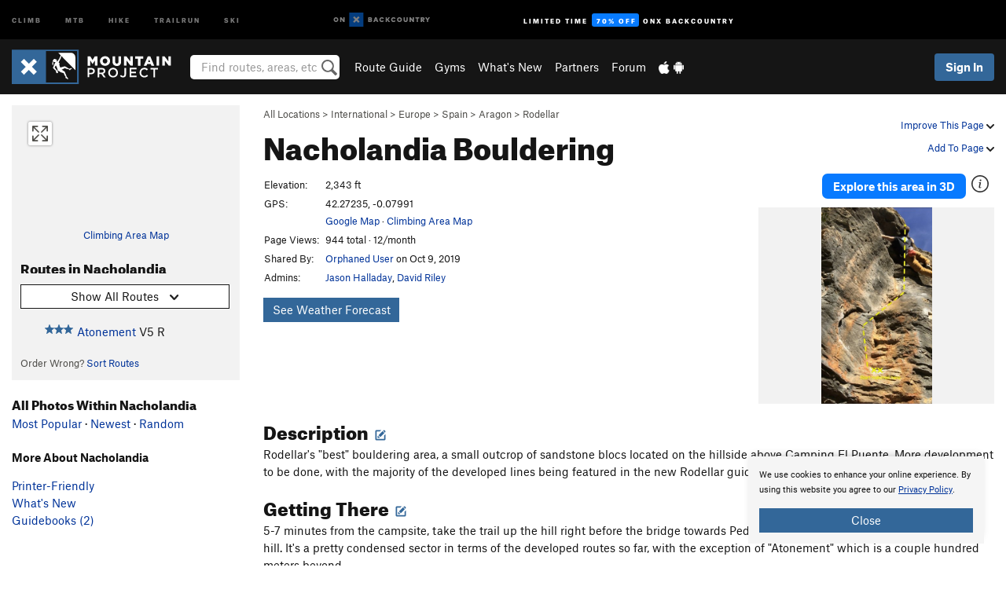

--- FILE ---
content_type: text/html; charset=UTF-8
request_url: https://www.mountainproject.com/area/117858449/nacholandia
body_size: 23710
content:
<!DOCTYPE html>
<html xmlns="http://www.w3.org/1999/xhtml" lang="en-US">
    <head>
        <meta charset="utf-8">
<meta http-equiv="X-UA-Compatible" content="IE=edge">
<meta name="viewport" content="width=device-width, initial-scale=1, shrink-to-fit=no, viewport-fit=cover">

<title>Bouldering in Nacholandia, Aragon</title>

<meta http-equiv="Content-Language" content="en_US" />

<link href="/css/ap-vendor-full.css?id=fa0c443b73aac8a18b4ba7cffcc25368" rel="stylesheet" />


<link rel="stylesheet" href="/css/styles-shared-all.css?id=aedb0a51a5dd997667be99ba5074f0fb"/>

    <link rel="stylesheet" href="/css/styles-shared-ap.css?id=15053a49f49e2336f1c6295cbf5ff953"/>

<link rel="stylesheet" href="/css/styles-site-climb.css?id=2b6a6b64981c9b55101824caccc9fde2"/>


    <style>
        .metric {
            display: none;
        }
    </style>

            <link href="//cdn2.apstatic.com" rel="dns-prefetch" />
    
<meta name="description" content="Find rock climbing routes, photos, and guides for every state, along with experiences and advice from fellow climbers."/>
    <meta property="og:title" content="Bouldering in Nacholandia, Aragon"/>
    <meta property="og:site_name" content="Mountain Project"/>
    <meta property="og:type" content="website"/>
    <meta property="og:description" content="Find rock climbing routes, photos, and guides for every state, along with experiences and advice from fellow climbers."/>
    <meta property="og:image" content="https://mountainproject.com/assets/photos/climb/117858540_medium_1570632225_topo.jpg?cache=1571060394"/>
    <meta property="fb:app_id" content="11749012187"/>

    
    

    
                        <meta property="og:url" content="https://www.mountainproject.com/area/117858449/nacholandia"/>
            <link rel="canonical" href="https://www.mountainproject.com/area/117858449/nacholandia"/>
            
<meta name="google-site-verification" content="dfmLg0_QdCMHOFDJ7edPcQXqjvNTl96j5206gg7CDGM"/>
<link rel="shortcut icon" href="/img/climb/favicons/favicon.png">
<link rel="apple-touch-icon-precomposed" href="/img/climb/favicons/favicon-152.png">
<link rel="icon" sizes="16x16" href="/img/climb/favicons/favicon-16.png">
<link rel="icon" sizes="32x32" href="/img/climb/favicons/favicon-32.png">
<link rel="icon" sizes="152x152" href="/img/climb/favicons/favicon-152.png">
<link rel="icon" sizes="180x180" href="/img/climb/favicons/favicon-180.png">

<script src="/js/ap-vendor-full.js?id=1945ee864736d4f641db293c26469e96"></script>

    <script type="text/javascript">
        (function(w) {
            w.ap = w.ap || {};

            w.ap.config = {
                'projectType': 'climb',
                'allProjectTypes': ["climb","mtb","hike","trailrun","ski"],
                'isLoggedIn': 0,
                'userId': undefined,
                                    'onxUserId': undefined,
                                'isAdmin': 0,
                'displayMetric': 0,
                'cdnUrl': '',
                'cdnFilesUrl': 'https://mountainproject.com/assets',
                'brandColor': '#336799',
                'riderRight': '/img/climb/climberRight.svg',
                'riderLeft': '/img/climb/climberRight.svg',
                'isProd': '1',
                'env': 'production'
            };
        })(window);
    </script>

    <script src="/js/sites/all.js?id=449cf39ab6835bb9a0eda35c278225b3"></script>
    <script src="/js/sites/ap.js?id=ed1d4111a8d160505075462007825505"></script>
    <script src="/js/firebase-climb.js?id=d2b594d44c2cdf48c64366455d9a6131"></script>

<script src="/js/climb-main.js?id=20ed83a58b90f562e30cc28772a74a57"></script>
<script>
        (function(w,d,s,l,i){w[l]=w[l]||[];
                        w[l].push({'gtm.start': new Date().getTime(),event:'gtm.js'});
            var f=d.getElementsByTagName(s)[0],j=d.createElement(s),dl=l!='dataLayer'?'&l='+l:'';j.async=true;j.src=
            'https://www.googletagmanager.com/gtm.js?id='+i+dl;f.parentNode.insertBefore(j,f);
        })(window,document,'script','dataLayer','GTM-KX76S82');
    </script>
            <script>
            (function(b,r,a,n,c,h,_,s,d,k){if(!b[n]||!b[n]._q){for(;s<_.length;)c(h,_[s++]);d=r.createElement(a);d.async=1;d.src="https://cdn.branch.io/branch-latest.min.js";k=r.getElementsByTagName(a)[0];k.parentNode.insertBefore(d,k);b[n]=h}})(window,document,"script","branch",function(b,r){b[r]=function(){b._q.push([r,arguments])}},{_q:[],_v:1},"addListener banner closeBanner closeJourney data deepview deepviewCta first init link logout removeListener setBranchViewData setIdentity track trackCommerceEvent logEvent disableTracking getBrowserFingerprintId crossPlatformIds lastAttributedTouchData setAPIResponseCallback qrCode setRequestMetaData setAPIUrl getAPIUrl setDMAParamsForEEA".split(" "), 0);
            branch.init('key_live_pjQ0EKK0ulHZ2Vn7cvVJNidguqosf7sF');
            branch.setBranchViewData({
                data: {
                    web_url: window.location.href,
                },
            })
                    </script>
        <script src="https://615b02ef838540809c4f5d09cd4e9626.js.ubembed.com" async></script>
    <script data-ad-client="ca-pub-6303172662991335" async crossorigin="anonymous" src="https://pagead2.googlesyndication.com/pagead/js/adsbygoogle.js?client=ca-pub-6303172662991335"></script>
    <script async src="https://securepubads.g.doubleclick.net/tag/js/gpt.js"></script>
    <script>
        window.googletag = window.googletag || {cmd: []};
        googletag.cmd.push(function() {

            googletag.defineSlot(
                '/22290733000/AdventureProjects/BellyBand',
                [
                    [1024, 90],
                    [1024, 250],
                    [728, 90],
                    [728, 250],
                    [300, 600],
                    [300, 250],
                ],
                'div-gpt-ad-1614710348458-0'
            ).defineSizeMapping([
                [[1024, 0], [[1024, 250], [1024, 90]]],
                [[728, 0], [[728, 250], [728, 90]]],
                [[300, 0], [[300, 600],[300, 250]]],
                [[0, 0], []]
            ]).addService(googletag.pubads());;

            googletag.defineSlot(
                '/22290733000/AdventureProjects/LeaderBoard',
                [
                    [1024, 90],
                    [1024, 250],
                    [728, 250],
                    [728, 90],
                    [320, 50],
                    [320, 100]
                ],
                'div-gpt-ad-1614709329076-0'
            ).defineSizeMapping([
                [[1024, 0], [[1024, 250], [1024, 90]]],
                [[728, 0], [[728, 250], [728, 90]]],
                [[300, 0], [[320, 100],[320, 50]]],
                [[0, 0], []]
            ]).addService(googletag.pubads());

            googletag.pubads().setTargeting('domain','mountainproject.com');
            googletag.pubads().setTargeting('env','production');
            googletag.pubads().setTargeting('url','area/117858449/nacholandia');
            googletag.pubads().setTargeting('dir','area');
            googletag.pubads().setTargeting('user_role','guest');
            googletag.pubads().setTargeting('is_logged_in','false');
            googletag.pubads().enableSingleRequest();
            googletag.pubads().collapseEmptyDivs();
            googletag.enableServices();
        });
    </script>

<link href="/css/froala_editor.pkgd.min-3-1-0.css" rel="stylesheet" type="text/css"/>








    </head>
    <body id="body-climb">
                    <noscript><iframe src="https://www.googletagmanager.com/ns.html?id=GTM-KX76S82"
                  height="0" width="0" style="display:none;visibility:hidden"></iframe></noscript>

    
    <div class="modal fade login-modal" id="login-modal" tabindex="-1" role="dialog" aria-hidden="true">
    <div class="modal-dialog modal-sm" role="document">
        <div class="modal-content">
            <div class="modal-header">
                
                                    <button type="button" class="close" data-dismiss="modal" aria-label="Close">
                        <span aria-hidden="true">
                            <img src="/img/icons/closeX-lightBg.svg" />
                        </span>
                    </button>
                                <h2 class="modal-title">Sign Up or Log In</h2>
                            </div>
            <div class="modal-body">
                <div class="container-fluid">
                    <div class="text-xs-center all-sites-disclaimer">
    <p class="text-muted"><a target="_blank" href="https://www.adventureprojects.net">Your FREE account works with all Adventure Projects sites <img src="/img/arrows/nextGray.svg"/></a></p>
</div>

<div class="login-signup-block" >
    <span class="wide">
    <a href="https://www.mountainproject.com/auth/login/onx" class="btn btn-onx"><img src="/img/social/white-onx.svg">Continue with onX Maps</a>
</span>

    <span class="wide">
    <a href="https://www.mountainproject.com/auth/login/facebook" class="btn btn-facebook"><img src="/img/social/white-facebook.svg">Sign in with Facebook</a>
</span>

    <span class="wide">
        <style>
            #appleid-signin {
                width: 100%;
                height: 40px;
                margin: 1rem 0;
            }
            div[role="button"] {
                max-width: none !important;
            }
        </style>
        <div
            id="appleid-signin"
            data-color="white"
            data-border="true"
            data-type="sign in"
            data-border="true"
            data-border-radius="20"
        ></div>
        <script type="text/javascript"
                src="https://appleid.cdn-apple.com/appleauth/static/jsapi/appleid/1/en_US/appleid.auth.js"></script>
        <script type="text/javascript">
            AppleID.auth.init({
                clientId: 'com.mountainproject.www',
                scope: 'name email',
                redirectURI: 'https://www.mountainproject.com/auth/login/apple/return',
                usePopup: false //or false defaults to false
            });
        </script>
</span>

    
    <br />
    <div id="email-login"></div>
    <a class="lost-password-toggle" href="#" style="display: block; margin-top: 5px;">Password help</a>

    <div class="orSeparator">
        <span>OR</span><hr>
    </div>

    
            
        <div id="email-signup"></div>
        <p></p>
    </div>


<div class="lost-password-block"  style="display: none" >
    <div id="forgot-password"></div>
    <p class="mt-2 text-xs-center"><a class="lost-password-toggle" href="#">Cancel</a></p>
</div>

<script>
    $.ajax({
        type:'GET',
        url:'/ajax/public/auth/signup',
        success:function(data) {
            $("#email-signup").html(data);
        },

        error: function (msg) {
            console.log(msg);
            var errors = msg.responseJSON;
        }
    });
    $.ajax({
        type:'GET',
        url:'/ajax/public/auth/login',
        success:function(data) {
            $("#email-login").html(data);
        },

        error: function (msg) {
            console.log(msg);
            var errors = msg.responseJSON;
        }
    });
    $.ajax({
        type:'GET',
        url:'/ajax/public/auth/forgot',
        success:function(data) {
            $("#forgot-password").html(data);
        },

        error: function (msg) {
            console.log(msg);
            var errors = msg.responseJSON;
        }
    });
</script>
                </div>
            </div>
                    </div>
    </div>
</div>


<div class="modal fade share-content-modal" id="share-content-modal" tabindex="-1" role="dialog" aria-hidden="true">
    <div class="modal-dialog modal-sm" role="document">
        <div class="modal-content">
            <div class="modal-header">
                
                                    <button type="button" class="close" data-dismiss="modal" aria-label="Close">
                        <span aria-hidden="true">
                            <img src="/img/icons/closeX-lightBg.svg" />
                        </span>
                    </button>
                                <h2 class="modal-title">Share on Mountain Project</h2>
                            </div>
            <div class="modal-body">
                <div class="container-fluid">
                    <div class="block">
            <a href="https://www.mountainproject.com/share/trail">Create Route or
        Route <img class="arrow"
                                                     src="/img/climb/downArrow.png"></a>
    <img class="sliver" src="/img/mapSliver.jpg" />
        </div>
        <hr>
    <div class="block">
        <a href="https://www.mountainproject.com/edit/symbol">Add a Symbol <img class="arrow"
                                                                                        src="/img/climb/downArrow.png"></a>
    <div class="symbols mt-1">
        <img src="/img/map/hazard.png">
        <img src="/img/map/parking.png">
        <img src="/img/map/viewpoint.png">
        <img src="/img/map/info.png">
    </div>
    </div>
    <hr>
    <div class="block">
        <a href="https://www.mountainproject.com/share/photo">Share a Photo <img class="arrow" src="/img/climb/downArrow.png"></a>
    <img class="sliver" src="/img/photoSliver.png"/>
    </div>
    <hr>
    <div class="block">
        <a href="https://www.mountainproject.com/share/video">Share a Video <img class="arrow" src="/img/climb/downArrow.png"></a>
    <div class="mt-1"><img class="videos" src="/img/youTubeVimeo.png"></div>
    </div>
        <hr>
    <div>
        <p><small>Taking other people's content (text, photos, etc) without permission is a copyright violation and
                NOT OKAY!</small></p>
    </div>
                </div>
            </div>
                    </div>
    </div>
</div>
<div class="modal fade flag-content-modal" id="flag-content-modal" tabindex="-1" role="dialog" aria-hidden="true">
    <div class="modal-dialog modal-sm" role="document">
        <div class="modal-content">
            <div class="modal-header">
                
                                    <button type="button" class="close" data-dismiss="modal" aria-label="Close">
                        <span aria-hidden="true">
                            <img src="/img/icons/closeX-lightBg.svg" />
                        </span>
                    </button>
                                <h2 class="modal-title">Flag Inappropriate Post</h2>
                            </div>
            <div class="modal-body">
                <div class="container-fluid">
                    <form method="post" id="flag-content-form">
    <div class="form-group">
        <p>
            <label><input type="radio" name="type" value="spam"> Spam?</label><br>
            <label><input type="radio" name="type" value="jerk"> Being a jerk / offensive?</label><br>
            <label><input type="radio" name="type" value="other"> Something else? Please explain.</label>
        </p>
        <p>Please tell us why:</p>
        <textarea class="short form-control" name="reason"></textarea>
    </div>
    <div class="form-group">
        <input type="hidden" name="_token" value="vzK8xYdcJyFO4awLg1dP3Ndms3O9FAqb2GzeGvWT" autocomplete="off">
        <input type="submit" class="btn btn-primary" value="Flag It">
        <a href="#" class="btn btn-link btn-sm cancel" data-dismiss="modal">Cancel</a>

        <input type="hidden" name="id" value="" />
        <p class="mt-1 form-group small text-muted">
            An Adventure Projects staff member will review this and take an appropriate action, but we generally don't reply.
        </p>
    </div>
</form>
<hr>
<p class="text-xs-center">
    Additionally, you can<br>permanently ignore this user.
</p>
<p class="text-xs-center">
    <a id="ignore-user-info" href="" class="btn btn-primary">More Info</a>
</p>

<script>
    $('#flag-content-form').validate({
        rules: {
            type: {
                required: true
            },
            reason: {
                required: true
            },
        },
        errorPlacement: function(error, element) {
            error.insertAfter("#type-label");
        }
    });
</script>                </div>
            </div>
                    </div>
    </div>
</div>
<div id="faded-background"></div>
                            <div id="header-container-print" class="text-xs-center">
    <img id="logo-print" alt="Mountain Project Logo"
         src="/img/climb/logoHex.png"/>
</div>
<div id="header-container">
    <div class="top-nav">
    <div class="top-nav__wrap">
        <div class="top-nav__left">
            <div class="top-nav__item hidden-sm-down"><a class="top-nav__activity" href="https://www.mountainproject.com"
                    title="Open Mountain Project">Climb</a></div>
            <div class="top-nav__item hidden-sm-down"><a class="top-nav__activity" href="https://www.mtbproject.com"
                    title="Open MTB Project">MTB</a></div>
            <div class="top-nav__item hidden-sm-down"><a class="top-nav__activity" href="https://www.hikingproject.com"
                    title="Open Hiking Project">Hike</a></div>
            <div class="top-nav__item hidden-sm-down"><a class="top-nav__activity"
                    href="https://www.trailrunproject.com" title="Open TrailRun Project">Trailrun</a></div>
            <div class="top-nav__item hidden-sm-down"><a class="top-nav__activity" href="https://www.powderproject.com"
                    title="Open Powder Project">Ski</a></div>
            <div class="top-nav__item">
                <a class="top-nav__activity" href="https://webmap.onxmaps.com/backcountry/?mode=climb&amp;utm_source=mountainproject&amp;utm_medium=owned_referral&amp;utm_content=ap-climb-top-nav&amp;utm_campaign=bc_ap-climb-top-nav-12222023" title="onX Backcountry">
                    <svg width="auto" height="18" viewBox="0 0 82 12" fill="none"
                        xmlns="http://www.w3.org/2000/svg" title="onX Backcountry" style="top: 5px;">
                        <path
                            d="M1.06878 5.99923C1.06878 6.5896 1.44974 6.99653 2.00151 6.99653C2.55329 6.99653 2.93424 6.58805 2.93424 5.99923C2.93424 5.41041 2.55329 5.00193 2.00151 5.00193C1.44974 5.00193 1.06878 5.40886 1.06878 5.99923ZM4 5.99923C4 7.15067 3.17007 8 2 8C0.829933 8 0 7.15067 0 5.99923C0 4.84779 0.829933 4 2 4C3.17007 3.99846 4 4.84779 4 5.99923Z"
                            fill="white" />
                        <path fill-rule="evenodd" clip-rule="evenodd"
                            d="M9.25 8H8.20433L6.57379 5.75154V8H5.5V4H6.54551L8.17621 6.24862V4H9.25V8Z"
                            fill="white" />
                        <path fill-rule="evenodd" clip-rule="evenodd" d="M13.25 12H25.25V0H13.25V12Z" fill="#087BFF" />
                        <path fill-rule="evenodd" clip-rule="evenodd"
                            d="M22.0001 7.66034L20.9297 8.73077L19.2502 7.0512L17.5705 8.73077L16.5001 7.66034L18.1797 5.98076L16.5001 4.30104L17.5705 3.23077L19.2502 4.91018L20.9297 3.23077L22.0001 4.30104L20.3206 5.98076L22.0001 7.66034Z"
                            fill="white" />
                        <path
                            d="M32.0371 5.98425C32.352 5.82677 32.5567 5.52757 32.5567 5.14961C32.5567 4.4567 32.0844 4.01575 31.0294 4.01575H29.25V7.96851H31.1238C32.1631 7.96851 32.6354 7.52756 32.6354 6.83464C32.6354 6.45669 32.3677 6.11024 32.0371 5.98425ZM30.3208 4.89764H30.9978C31.297 4.89764 31.4387 5.00788 31.4387 5.22835C31.4387 5.44882 31.2812 5.55905 30.9978 5.55905H30.3208V4.89764ZM31.0608 7.10236H30.3208V6.4252H31.0608C31.3758 6.4252 31.5332 6.53543 31.5332 6.77165C31.5332 6.99213 31.3758 7.10236 31.0608 7.10236ZM35.1548 4.01575L33.659 7.96851H34.777L35.0447 7.21261H36.5249L36.7925 7.96851H37.9262L36.4303 4.01575H35.1548ZM35.3754 6.26771L35.7847 5.10237L36.1942 6.26771H35.3754ZM40.8551 4.97638C41.233 4.97638 41.5322 5.14961 41.7211 5.48032L42.6659 4.96064C42.3196 4.33071 41.6424 3.95276 40.8551 3.95276C39.6269 3.95276 38.7766 4.80315 38.7766 6.00001C38.7766 7.19685 39.6426 8.04724 40.8551 8.04724C41.6424 8.04724 42.2408 7.70079 42.6187 7.13386L41.7368 6.51969C41.5164 6.8504 41.2172 7.02362 40.8394 7.02362C40.3512 7.02362 39.8789 6.67717 39.8789 6.00001C39.8946 5.38583 40.3039 4.97638 40.8551 4.97638ZM47.7835 4.01575H46.4766L45.4846 5.49607H45.1697V4.01575H44.0989V7.96851H45.1697V6.45669H45.4688L46.5868 7.96851H47.9095L46.3506 5.95276L47.7835 4.01575ZM50.7911 4.97638C51.169 4.97638 51.4682 5.14961 51.6571 5.48032L52.6019 4.96064C52.2556 4.33071 51.5784 3.95276 50.7911 3.95276C49.5629 3.95276 48.7126 4.80315 48.7126 6.00001C48.7126 7.19685 49.5786 8.04724 50.7911 8.04724C51.5784 8.04724 52.1767 7.70079 52.5547 7.13386L51.6728 6.51969C51.4524 6.8504 51.1532 7.02362 50.7754 7.02362C50.2872 7.02362 49.8148 6.67717 49.8148 6.00001C49.8306 5.38583 50.2399 4.97638 50.7911 4.97638ZM55.8457 3.95276C54.6175 3.95276 53.7514 4.8189 53.7514 6.00001C53.7514 7.18111 54.6175 8.04724 55.8457 8.04724C57.0739 8.04724 57.94 7.18111 57.94 6.00001C57.94 4.8189 57.0739 3.95276 55.8457 3.95276ZM55.8457 7.02362C55.2631 7.02362 54.8694 6.59842 54.8694 6.00001C54.8694 5.40158 55.2631 4.97638 55.8457 4.97638C56.4283 4.97638 56.8219 5.40158 56.8219 6.00001C56.8219 6.59842 56.4283 7.02362 55.8457 7.02362ZM61.7664 6.33071C61.7664 6.78741 61.5144 7.02362 61.0892 7.02362C60.6641 7.02362 60.4122 6.78741 60.4122 6.33071V4.01575H59.3414V6.3622C59.3414 7.43307 59.9555 8.04724 61.0892 8.04724C62.223 8.04724 62.8372 7.43307 62.8372 6.3622V4.01575H61.7664V6.33071ZM67.0729 6.23623L65.451 4.01575H64.396V7.96851H65.4667V5.74803L67.0886 7.96851H68.128V4.01575H67.0729V6.23623ZM70.4741 5.00788V7.96851H71.5448V5.00788H72.6629V4.01575H69.3403V5.00788H70.4741ZM77.1664 5.33859C77.1664 4.53543 76.6309 4.01575 75.639 4.01575H73.8754V7.96851H74.9461V6.56693H75.0091L75.9539 7.96851H77.2136L76.1429 6.51969C76.8042 6.37796 77.1664 5.93701 77.1664 5.33859ZM75.6232 5.68504H74.9461V4.97638H75.6232C75.8909 4.97638 76.0799 5.08661 76.0799 5.32283C76.0799 5.57481 75.8909 5.68504 75.6232 5.68504ZM80.4731 4.01575L79.67 5.51181L78.867 4.01575H77.6387L79.1346 6.48819V7.96851H80.2054V6.47245L81.6698 4.01575H80.4731Z"
                            fill="white" />
                    </svg>
                </a>
            </div>
                            <div class="top-nav__item">
                    <a class="top-nav__activity top-nav__activity--cta" href="https://www.onxmaps.com/backcountry/onx-backcountry-is-now-powered-by-mountain-project?utm_source=mountainproject&amp;utm_medium=owned_referral&amp;utm_content=ap-climb-top-nav-cta&amp;utm_campaign=bc_lto-67-off"
                        title="Limited Time Offer">
                        <span>Limited Time</span><strong>70% Off</strong><span class="hidden-sm-down">onX
                            Backcountry</span>
                    </a>
                </div>
                    </div>
        <div class="top-nav__right">
            <div id="content-in-progress" class="top-nav__item"></div>
<script>
    if (inIframe()) {
        $("#content-in-progress").hide();
    }else{
        $.ajax({
            type:'GET',
            url:'/ajax/public/content-in-progress',
            success:function(data) {
                $("#content-in-progress").html(data);
                attachMessageToggles();
            },
            error: function (msg) {
                console.log(msg);
                var errors = msg.responseJSON;
            }
        });
    }
</script>

        </div>
    </div>
</div>
    <div id="header" class="container-fluid">
        <div class="header-container">
                            <div class="header-container__nav">
                    
                    <a href="/" class="app-logo" title="Home"><img src="/img/climb/logoHex2.svg" alt="Logo"/></a>

                    <div id="desktop-header-search" class="search hidden-sm-down">
                        <search redirect-url="https://www.mountainproject.com/search"
                                endpoint="https://www.mountainproject.com/ajax/public/search/suggestions" container="desktop-header-search"
                                placeholder="Find routes, areas, etc" autocomplete="off" name="search"></search>
                    </div>

                    <div id="header-nav" class="hidden-sm-down">
                                                <div id="links">
            <div class="tab">
            <a href="https://www.mountainproject.com/route-guide">Route Guide</a>
        </div>
            <div class="tab">
            <a href="https://www.mountainproject.com/gyms">Gyms</a>
        </div>
            <div class="tab">
            <a href="https://www.mountainproject.com/whats-new">What's New</a>
        </div>
            <div class="tab">
            <a href="https://www.mountainproject.com/partner-finder">Partners</a>
        </div>
            <div class="tab">
            <a href="https://www.mountainproject.com/forum">Forum</a>
        </div>
        <div class="tab">
        <a href="https://www.mountainproject.com/mobile-app" title="Mobile Apps">
            <img class="apple icon" src="/img/apple.png" alt="Apple"/><img
                    class="android icon" src="/img/android.png" alt="Android"/>
        </a>
    </div>
</div>
                    </div>
                                    </div>
                
                <div class="header-container__user">
                                            
                    <div id="user">
                        
                                                    <a href="#" data-toggle="modal" data-target="#login-modal"
                                class="btn btn-primary btn-sm sign-in">Sign In</a>
                                            </div>
                    
                    
                    <div id="hamburger-container" class="hidden-md-up">
                        
                        <a class="hamburger" id="hamburger-trigger" data-toggle="collapse"
                            href="#hamburger-contents" aria-expanded="false" aria-controls="hamburger-contents"><img
                                    src="/img/hamburgerIcon.svg" class="closed" alt="Menu"
                                    title="Menu"></a>
                    </div>
                </div>
                    </div>
        
        <div class="container-fluid row collapse hidden-lg-up" id="hamburger-contents">
            <div id="mobile-header-search" class="item search">
                <search redirect-url="https://www.mountainproject.com/search"
                        endpoint="https://www.mountainproject.com/ajax/public/search/suggestions" container="mobile-header-search"
                        placeholder="Find routes, areas, etc" autocomplete="off"  name="search"></search>
            </div>
            <div class="item">
        <a href="https://www.mountainproject.com/route-guide">Route Guide  <img class="menu-arrow" src="/img/arrowRightBlack.svg"/></a>
    </div>
    <div class="item">
        <a href="https://www.mountainproject.com/gyms">Climbing Gyms  <img class="menu-arrow" src="/img/arrowRightBlack.svg"/></a>
    </div>
    <div class="item">
        <a href="https://www.mountainproject.com/whats-new">What's New <img class="menu-arrow" src="/img/arrowRightBlack.svg"/></a>
    </div>
    <div class="item">
        <a href="https://www.mountainproject.com/partner-finder">Partners <img class="menu-arrow" src="/img/arrowRightBlack.svg"/></a>
    </div>
    <div class="item">
        <a href="https://www.mountainproject.com/forum">Forum <img class="menu-arrow" src="/img/arrowRightBlack.svg"/></a>
    </div>
<div class="item mobile">
    <a href="https://www.mountainproject.com/mobile-app">
        Get the app
        <img class="apple" src="/img/appleBlack.svg" />
        <img class="android" src="/img/androidBlack.svg" />
        <img class="menu-arrow" src="/img/arrowRightBlack.svg" />
    </a>
</div>
        </div>

            </div>
</div>


<div class="">
    <div class="container-fluid">
        <div class="row">
            <!-- /22290733000/AdventureProjects/LeaderBoard -->
            <style>#div-gpt-ad-1614709329076-0 iframe { margin: 10px 0 0; } </style>
            <div style="display: flex; justify-content: center;">
                <div id='div-gpt-ad-1614709329076-0'>
                <script>
                    googletag.cmd.push(function() { googletag.display('div-gpt-ad-1614709329076-0'); });
                </script>
                </div>
            </div>
        </div>
    </div>
</div>

        <div class="main-content-container ">
            <div class="container-fluid">
                <div id="flash-message"></div>
    <script>
        $.ajax({
            type:'GET',
            url:'/ajax/public/flash/messages',
            success:function(data) {
                $("#flash-message").html(data);
            },
            cache: false,
            error: function (msg) {
                console.log(msg);
                var errors = msg.responseJSON;
            }
        });
    </script>
                <script>
    // if in an iframe, we're probably in some admin or admin-like tool, or a widget.  don't show some messaging
    // we want to do this here (not document ready) which would cause a highly visible page reflow
    if (inIframe()) {
        $(".page-improvement-message").hide();
    }

    function hideImprovementMessage()
    {
        setCookie
    }
</script>


                    <div id="climb-area-page">
        <div class="row pt-main-content">
            <div class="col-md-9 float-md-right mb-1">
                <div class="float-xs-right text-xs-right small mt-1 ml-2">
                    <div class="dropdown nowrap inline-block improve-page-general">
            <a href="#" data-toggle="modal" data-target="#login-modal" class="dropdown-toggle">Improve This Page <img
        class="arrow" src="/img/downArrowBlack.svg" alt="Drop down"></a>
    </div>
        <div class="mt-half">
        <div class="dropdown nowrap">
            <a href="#" data-toggle="modal" data-target="#login-modal" class="dropdown-toggle">Add To Page <img
            class="arrow" src="/img/downArrowBlack.svg" alt="Drop down"></a>
    </div>
    </div>
</div>
<div class="mb-half small text-warm">
    <a href="https://www.mountainproject.com/route-guide">All Locations</a>  &gt;     
            <a href="https://www.mountainproject.com/area/105907743/international">International</a>
        
             &gt; <a href="https://www.mountainproject.com/area/106660030/europe">Europe</a>
        
             &gt; <a href="https://www.mountainproject.com/area/106111770/spain">Spain</a>
        
             &gt; <a href="https://www.mountainproject.com/area/106548172/aragon">Aragon</a>
        
             &gt; <a href="https://www.mountainproject.com/area/106548182/rodellar">Rodellar</a>
    </div>
<h1>
    Nacholandia
            <span class="hidden-md-down">Bouldering</span>
            <!--EDIT-Climb\Lib\Models\Area-117858449-->
</h1>

            </div>
            <div class="col-md-3 left-nav float-md-left mb-2">
                <div class="mp-sidebar">
                                            <a href="https://www.mountainproject.com/map/117858449/nacholandia">
                            <div class="position-relative map-preview"
                                 style="background-image: url(https://api.mapbox.com/styles/v1/ap-mtb/ckaracbzi05t11io5yzjx6o4i/static/-0.08,42.272,15.7,0.00,0.00/460x160?access_token=pk.eyJ1IjoiYXAtbXRiIiwiYSI6ImNrOXA1MWk5MzA3Z3EzZ3F4ODNpeGFmb3UifQ.yCnhIFSC5jdYCysbkK7_0g&amp;logo=false)">
                                <button class="expand-map" type="button"></button>
                            </div>
                        </a>

                            
                        <div class="text-xs-center small mt-quarter mb-2">
                            <a href="https://www.mountainproject.com/map/117858449/nacholandia">Climbing Area Map</a>
                                                    </div>
                                                                <h3>Routes in Nacholandia</h3>

<div class="dropdown mb-1">
    <button class="btn btn-secondary btn-sm dropdown-toggle" type="button" data-toggle="dropdown">
        <span id="route-type-label">Highlight</span><img
            class="ml-1 dropdown-arrow" src="/img/downArrowBlack.svg" alt="Drop down"/>
    </button>
    <div class="dropdown-menu">
                    <button class="dropdown-item route-type-option" type="button" data-value="">
                Show all routes
            </button>
                    <button class="dropdown-item route-type-option" type="button" data-value="Trad">
                Trad
            </button>
                    <button class="dropdown-item route-type-option" type="button" data-value="Sport">
                Sport
            </button>
                    <button class="dropdown-item route-type-option" type="button" data-value="Toprope">
                Toprope
            </button>
                    <button class="dropdown-item route-type-option" type="button" data-value="Boulder">
                Boulder
            </button>
                    <button class="dropdown-item route-type-option" type="button" data-value="Ice">
                Ice
            </button>
                    <button class="dropdown-item route-type-option" type="button" data-value="Aid">
                Aid
            </button>
                    <button class="dropdown-item route-type-option" type="button" data-value="Mixed">
                Mixed
            </button>
                    <button class="dropdown-item route-type-option" type="button" data-value="Alpine">
                Alpine
            </button>
            </div>
</div>


<div class="max-height max-height-md-0 max-height-xs-400">
    <table class="width100" id="left-nav-route-table">
                    <tr data-az="0"
                data-lr="999999"
                data-rl="999999">
                <td class="route-score">
                    <!--START-STARS-\Climb\Lib\Models\Route-117858520-->
<span class='scoreStars '>
                                            <img src='/img/stars/starBlue.svg' alt='' >
                                                <img src='/img/stars/starBlue.svg' alt='' >
                                                <img src='/img/stars/starBlue.svg' alt='' >
                                                
                        </span>


<!--END-STARS-\Climb\Lib\Models\Route-117858520-->
                </td>
                <td>
                                            <a href="https://www.mountainproject.com/route/117858520/atonement">Atonement</a>
                                        <span class="route-type Boulder">
                     <span class='rateYDS'>V5</span> <span class='rateFont'>6C</span> R
                    </span>
                    <!--TODO-MARKER-117858520-->
                </td>
            </tr>
                    </table>

                    <div class="small text-warm mt-1">
        Order Wrong?
        <a href="#" data-toggle="modal" data-target="#login-modal" href="#"
    data-login-context="Make it Better!">
                    Sort Routes
            </a>
        </div>
            </div>


<script>
    function navFilterChanged(val)
    {
        // update the label
        if (val.length) {
            $("#route-type-label").html(val + " Routes in <span class='text-danger'>Red</span>");
        } else {
            $("#route-type-label").html('Show All Routes');
        }

        // update the area list
                if (val == '') {
            $(".lef-nav-").show();
        } else {
            $(".lef-nav-").hide();
        }
                if (val == 'Trad') {
            $(".lef-nav-Trad").show();
        } else {
            $(".lef-nav-Trad").hide();
        }
                if (val == 'Sport') {
            $(".lef-nav-Sport").show();
        } else {
            $(".lef-nav-Sport").hide();
        }
                if (val == 'Toprope') {
            $(".lef-nav-Toprope").show();
        } else {
            $(".lef-nav-Toprope").hide();
        }
                if (val == 'Boulder') {
            $(".lef-nav-Boulder").show();
        } else {
            $(".lef-nav-Boulder").hide();
        }
                if (val == 'Ice') {
            $(".lef-nav-Ice").show();
        } else {
            $(".lef-nav-Ice").hide();
        }
                if (val == 'Aid') {
            $(".lef-nav-Aid").show();
        } else {
            $(".lef-nav-Aid").hide();
        }
                if (val == 'Mixed') {
            $(".lef-nav-Mixed").show();
        } else {
            $(".lef-nav-Mixed").hide();
        }
                if (val == 'Alpine') {
            $(".lef-nav-Alpine").show();
        } else {
            $(".lef-nav-Alpine").hide();
        }
        
        // update the route list
        $(".route-type").removeClass('text-danger');
        if (val.length) {
            $(".route-type." + val).addClass('text-danger');
        }
    }

    $(".route-type-option").click(function () {
        var val = $(this).data("value");
        ap.cookies.setCookiePref("navFilter", val);
        navFilterChanged(val);
    });

    // set initial state
    navFilterChanged(ap.cookies.getCookiePref("navFilter", ""));
</script>

                                    </div>
            </div>
            <div class="col-md-9 main-content float-md-right">
                <div class="row">
                    <div class="col-xs-12">
                                                <div>

    <div class="float-xs-right ml-1">
        <div style="text-align:right; margin-bottom: 1rem;">
    <div class="onx-explore">
        <div class="onx-explore__button">
            <a title="Open in onX Backcountry"
                href="https://webmap.onxmaps.com/backcountry/map/mountain-project/areas/117858449/overview?mode=climb&flow=signup&utm_source=mountainproject&amp;utm_medium=owned_referral&amp;utm_content=cta-climb-area&amp;utm_campaign=bc_climb-area-117858449#15/42.27235/-0.07991/0/60"
                target="_blank">
                Explore this area in 3D
            </a>
        </div>
        <div class="onx-explore__icon">
            <div class="onx-explore__info-card show">
                <div>
                    Use onX Backcountry to explore the terrain in 3D, view recent satellite imagery, and more.
                    <strong>Now available in onX Backcountry Mobile apps!</strong> For more information see <a
                        href='https://www.onxmaps.com/backcountry/blog/mountain-project-content-now-available-in-onx-backcountry'
                        target="_blank">this post.</a>
                </div>
            </div>
            <svg width="22" height="22" viewBox="0 0 22 22" fill="none" xmlns="http://www.w3.org/2000/svg">
                <path
                    d="M11 22C8.8244 22 6.69767 21.3548 4.88873 20.1462C3.07979 18.9375 1.66989 17.2195 0.837329 15.2095C0.00476609 13.1995 -0.21307 10.9878 0.211367 8.854C0.635804 6.72021 1.68345 4.7602 3.22183 3.22183C4.7602 1.68345 6.72021 0.635804 8.854 0.211367C10.9878 -0.21307 13.1995 0.00476609 15.2095 0.837329C17.2195 1.66989 18.9375 3.07979 20.1462 4.88873C21.3548 6.69767 22 8.8244 22 11C22 13.9174 20.8411 16.7153 18.7782 18.7782C16.7153 20.8411 13.9174 22 11 22ZM11 1.6081C9.14245 1.6081 7.32663 2.15892 5.78214 3.19092C4.23765 4.22291 3.03386 5.68973 2.32301 7.40587C1.61216 9.12202 1.42617 11.0104 1.78856 12.8323C2.15095 14.6541 3.04544 16.3276 4.35892 17.6411C5.6724 18.9545 7.34588 19.849 9.16773 20.2114C10.9896 20.5738 12.878 20.3878 14.5941 19.677C16.3103 18.9661 17.7771 17.7623 18.8091 16.2179C19.8411 14.6734 20.3919 12.8575 20.3919 11C20.3822 8.51208 19.3896 6.12882 17.6304 4.36959C15.8712 2.61036 13.4879 1.61776 11 1.6081Z"
                    fill="#333333" />
                <path fill-rule="evenodd" clip-rule="evenodd"
                    d="M11.4316 7.64091C12.1681 7.64091 12.6496 7.12413 12.6496 6.40064C12.6496 5.75098 12.2955 5.49997 11.7432 5.49997C10.9925 5.49997 10.511 6.04628 10.511 6.76977C10.511 7.25701 10.7376 7.64091 11.4316 7.64091ZM12.2247 15.0973C11.9839 15.3778 11.7573 15.5107 11.5166 15.5107C11.1342 15.5107 10.9784 15.2597 11.0775 14.6396C11.3183 13.1926 11.814 11.0959 12.253 9.04359L12.1964 8.92547L9.46291 9.05835L9.34961 9.82614L10.4402 9.94426C10.2702 10.7416 9.95862 12.1 9.70369 13.2369C9.51957 14.108 9.40626 14.7724 9.40626 15.0973C9.40626 16.1013 9.98695 16.5 10.8651 16.5C11.5307 16.5 12.1822 16.1308 12.6071 15.4959L12.2247 15.0973Z"
                    fill="#333333" />
            </svg>
        </div>
    </div>
</div>
        <div id="photo-carousel" class="carousel slide white-text shimmer" data-ride="carousel" data-interval="6000">
                <div class="carousel-inner" role="listbox">
                            <div id="carousel-item-0" class="carousel-item  show-tooltip  active                       portrait "
                    data-placement="bottom" title=""
                                            >
                                        
                    <a href="https://www.mountainproject.com/photo/117858540/the-palm-press-move-on-atonement-the-starting-slot-hold-is-at-the-bottom-center-" class="photo-link"
                       onclick="return photoClicked(117858540)">
                                            </a>
                    <div id="carousel-gradient"></div>
                                                        </div>
                    </div>
    </div>

<script type="text/javascript">
    // mobile controls
    var photos = $('.photo-link');
    photos.on('swipeleft', function() {
        var photoCarousel = $('#photo-carousel');
        photoCarousel.carousel('pause');
        photoCarousel.carousel('next');
    });
    photos.on('swiperight', function() {
        var photoCarousel = $('#photo-carousel');
        photoCarousel.carousel('pause');
        photoCarousel.carousel('prev');
    });
    // carousel control hover animation
    $('a.prevButton, a.nextButton').hover(
        function () {
            $(this).fadeTo(100, 1);
        }, function () {
            $(this).fadeTo(100, 0.5);
        }
    );
    // lazy loading
    $('#photo-carousel').on('slide.bs.carousel', function (e) {
        var slide = e.relatedTarget;
        var backgroundUrl = slide.dataset.src;
        if (backgroundUrl) {
            slide.style.backgroundImage = 'url(' + backgroundUrl + ')';
            slide.dataset.src = '';
        } else {
            var slideIndex = parseInt(slide.id.split('-')[2], 10);
            var nextSlideId = '#carousel-item-' + (slideIndex + 1);
            var nextSlide = $(nextSlideId)[0];
            backgroundUrl = nextSlide && nextSlide.dataset.src;
            if (backgroundUrl) {
                nextSlide.style.backgroundImage = 'url(' + backgroundUrl + ')';
                nextSlide.dataset.src = '';
            }
        }
    });

        // shimmer loader - load first image in img element to hook into on load callback
    $('<img/>').attr('src', 'https://mountainproject.com/assets/photos/climb/117858540_medium_1570632225_topo.jpg?cache=1571060394').on('load', function() {
        $(this).remove(); // prevent memory leak
        // set first carousel-item background image (from browser cache), and remove shimmer
        $('#carousel-item-0').css('background-image', 'url(https://mountainproject.com/assets/photos/climb/117858540_medium_1570632225_topo.jpg?cache=1571060394)');
        $('#photo-carousel').removeClass('shimmer');
    });
    </script>

    </div>
    <div class="small">
        <table class="description-details">
                            <tr>
                    <td class="text-nowrap">Elevation:</td>
                    <td class="imperial">2,343 ft</td>
                    <td class="metric">714 m</td>
                </tr>
                                        <tr>
                    <td>GPS:</td>
                    <td>
                        42.27235, -0.07991 <br />
                        <a target="_blank"
                           href="http://maps.google.com/maps?q=42.27235,-0.07991&t=h&hl=en">Google
                            Map</a> &middot <a
                                href="https://www.mountainproject.com/map/117858449/nacholandia">Climbing Area Map</a>
                    </td>
                </tr>
                        <tr>
                <td class="pr-half text-nowrap">Page Views:</td>
                <td>
                    944 total &middot;
                    12/month
                </td>
            </tr>

            <tr>
        <td class="pr-half text-nowrap">Shared By:</td>
        <td>
            <a href="https://www.mountainproject.com/user/7002067/orphaned-user">Orphaned User</a>
            on Oct 9, 2019

                    </td>
    </tr>
<tr>
    <td>Admins:</td>
    <td>
        <a href="https://www.mountainproject.com/user/14595/jason-halladay">Jason Halladay</a>,    <a href="https://www.mountainproject.com/user/108248734/david-riley">David Riley</a>        <div id="page-updates-link"><a href="https://www.mountainproject.com/updates/Climb-Lib-Models-Area/117858449/nacholandia">Page Updates (admin only)</a></div>
        <script>
            if (!ap.config.isAdmin) {
                $("#page-updates-link").hide();
            }
        </script>
    </td>
</tr>
        </table>
        <div id="weather" class="mt-1 inline-block">
                            <a href="#" data-toggle="modal" data-target="#login-modal" class="btn btn-primary btn-sm">See Weather Forecast</a>
                    </div>
    </div>

        <div class="clearfix"></div>
</div>

<div class="max-height max-height-xs-600 max-height-md-600">
    <h2 class="mt-2">
        <a name="a_117858450"></a>
        Description
        <!--EDIT-Climb\Lib\Models\TextSection-117858450--><a href="#" data-toggle="modal" data-target="#login-modal" href="#"
    data-login-context="Make it Better!">
                    <img src='/img/icons/edit_climb.svg'
                class="show-tooltip suggest-change-icon" title='Suggest Change' alt="Suggest change">
            </a>

    </h2>
    <div class="fr-view"><p>Rodellar's "best" bouldering area, a small outcrop of sandstone blocs located on the hillside above Camping El Puente. More development to be done, with the majority of the developed lines being featured in the new Rodellar guidebook.</p></div>
    </div>
<div>
    <div class="mt-2 max-height max-height-xs-400 max-height-md-600">
    <a name="a_117858451"></a>
    <h2>
        Getting There
        <!--EDIT-Climb\Lib\Models\TextSection-117858451--><a href="#" data-toggle="modal" data-target="#login-modal" href="#"
    data-login-context="Make it Better!">
                    <img src='/img/icons/edit_climb.svg'
                class="show-tooltip suggest-change-icon" title='Suggest Change' alt="Suggest change">
            </a>

    </h2>
    <div class="fr-view"><p>5-7 minutes from the campsite, take the trail up the hill right before the bridge towards Pedruel towards the boulders on the top of the hill. It's a pretty condensed sector in terms of the developed routes so far, with the exception of "Atonement" which is a couple hundred meters beyond.</p></div>
</div>



<script type="text/javascript">
    var collapsables = $('.list-group-item-text');
    collapsables.on('hide.bs.collapse', function () {
        var expanderId = $(this).data('expander');
        $('#' + expanderId).html('<img src="/img/icons/accordionExpand.svg"/>');
    });
    collapsables.on('show.bs.collapse', function () {
        var expanderId = $(this).data('expander');
        $('#' + expanderId).html('<img src="/img/icons/accordionCollapse.svg"/>');
        // in case it contains images
        $(".lazy").lazyload().trigger("appear");
    });
</script>
</div>

                                            </div>
                </div>
                <div class="row mt-3 pt-2 pb-1 bg-gray-background">
                    <div class="col-lg-6 text-xs-center" id="route-count-container">
                        <h2>1 Total Climbs</h2>
                        <div id="route-chart" class="mt-1 mb-2"></div>
<div id="rating-chart"></div>

<script type="text/javascript" src="https://www.gstatic.com/charts/loader.js"></script>
<script type="text/javascript">

    function drawRouteChart() {
        var data = google.visualization.arrayToDataTable([
            ["Type", "Count"],
                                                                                                                                    ["Boulder",
                    1],
                                                                                                                                                    ]);

        var colors = [
                                                                                                "#109618",
                                                                                                            ];

        var options = {
                backgroundColor: "transparent",
                chartArea: {height: '100%', width: '100%'},
                fontSize: 12,
                legend: {alignment: 'center'},
                colors: colors
            };

        var chart = new google.visualization.PieChart(document.getElementById('route-chart'));
        chart.draw(data, options);
    }

    function drawTradChart() {
        var data = {"rock":[["<5.6",0,"<5.6: 0"],["5.7",0,"5.7: 0"],["5.8",0,"5.8: 0"],["5.9",0,"5.9: 0"],["5.10",0,"5.10: 0"],["5.11",0,"5.11: 0"],["5.12",0,"5.12: 0"],[">=5.13",0,">=5.13: 0"]],"rock-total":0,"boulder":[["<V1",0,"<V1: 0"],["V2-3",0,"V2-3: 0"],["V4-5",1,"V4-5: 1"],["V6-7",0,"V6-7: 0"],["V8-9",0,"V8-9: 0"],["V10-11",0,"V10-11: 0"],["V12-13",0,"V12-13: 0"],[">=V14",0,">=V14: 0"]],"boulder-total":1};
        // need to merge rock and boulder data
        // add a blank spot to separate them
        var allData = data['rock'].concat([['', 0, '']]).concat(data['boulder']);
        if (data['rock-total'] || data['boulder-total']) {
            drawChartRatings("rating-chart", allData, 100);
        } else {
            $("#rating-chart").hide();
        }
    }

    google.charts.load('current', {'packages': ['corechart']});
    google.charts.setOnLoadCallback(function () {
        drawRouteChart();
        drawTradChart();
    });
</script>
                    </div>
                    <div class="col-lg-6 text-xs-center">
                        <h2 class="text-truncate">Route Finder - Best Climbs for YOU!</h2>
                        <a name='routeFinder'></a>
<form id="routeFinderForm" class="inline-block"
      name="routeFinderForm" method="get" action="https://www.mountainproject.com/route-finder">
            <table class="table mb-0">
            <tr>
                <td class="text-nowrap">
                    Location:
                </td>
                <td>
                    <input id="initial-id-single" type="hidden" name="selectedIds" value="117858449"/>
    <strong><span id="single-area-picker-name">Nacholandia</span></strong> <a
            href="javascript: changeAreaPickerLocation('single', 0);">Change</a>

<script>
    function changeAreaPickerLocation(mode, includeRoutes) {
        var id = $("#initial-id-"+mode).val();
        if (!id) {
            id = 0;
        }
        showModalDlgFromAjax(
            // mode should be "single" or "multi"
            '/ajax/public/area-picker/' + id + "?mode="+mode+"&routes="+includeRoutes,
            '',
            ['modal-md', '']
        );
    }
</script>
                </td>
            </tr>
            <tr>
                <td>
                    Type:
                </td>
                <td>
                    <select onChange='onRouteFinderTypeChanged();' id='type' name='type'>
            <option selected value='rock'>Rock</option>
            <option  value='boulder'>Boulder</option>
            <option  value='aid'>Aid</option>
            <option  value='ice'>Ice</option>
            <option  value='mixed'>Mixed</option>
    </select>
                    <select id='diffMinrock' class="display-none" name='diffMinrock'>
                            <option 
                    value='800'>3rd</option>
                            <option 
                    value='900'>4th</option>
                            <option 
                    value='1000'>5.0</option>
                            <option 
                    value='1100'>5.1</option>
                            <option 
                    value='1200'>5.2</option>
                            <option 
                    value='1300'>5.3</option>
                            <option 
                    value='1400'>5.4</option>
                            <option 
                    value='1500'>5.5</option>
                            <option 
                    value='1600'>5.6</option>
                            <option selected
                    value='1800'>5.7</option>
                            <option 
                    value='2000'>5.8</option>
                            <option 
                    value='2300'>5.9</option>
                            <option 
                    value='2600'>5.10a</option>
                            <option 
                    value='2700'>5.10b</option>
                            <option 
                    value='3100'>5.10c</option>
                            <option 
                    value='3300'>5.10d</option>
                            <option 
                    value='4600'>5.11a</option>
                            <option 
                    value='4800'>5.11b</option>
                            <option 
                    value='5100'>5.11c</option>
                            <option 
                    value='5300'>5.11d</option>
                            <option 
                    value='6600'>5.12a</option>
                            <option 
                    value='6700'>5.12b</option>
                            <option 
                    value='7100'>5.12c</option>
                            <option 
                    value='7300'>5.12d</option>
                            <option 
                    value='8600'>5.13a</option>
                            <option 
                    value='8700'>5.13b</option>
                            <option 
                    value='9200'>5.13c</option>
                            <option 
                    value='9500'>5.13d</option>
                            <option 
                    value='10500'>5.14a</option>
                            <option 
                    value='10900'>5.14b</option>
                            <option 
                    value='11200'>5.14c</option>
                            <option 
                    value='11500'>5.14d</option>
                            <option 
                    value='11600'>5.15a</option>
                            <option 
                    value='11900'>5.15b</option>
                            <option 
                    value='12100'>5.15c</option>
                            <option 
                    value='12400'>5.15d</option>
                    </select>
            <select id='diffMinboulder' class="display-none" name='diffMinboulder'>
                            <option selected
                    value='20000'>V0</option>
                            <option 
                    value='20050'>V1</option>
                            <option 
                    value='20150'>V2</option>
                            <option 
                    value='20250'>V3</option>
                            <option 
                    value='20350'>V4</option>
                            <option 
                    value='20450'>V5</option>
                            <option 
                    value='20550'>V6</option>
                            <option 
                    value='20650'>V7</option>
                            <option 
                    value='20750'>V8</option>
                            <option 
                    value='20850'>V9</option>
                            <option 
                    value='20950'>V10</option>
                            <option 
                    value='21050'>V11</option>
                            <option 
                    value='21150'>V12</option>
                            <option 
                    value='21250'>V13</option>
                            <option 
                    value='21350'>V14</option>
                            <option 
                    value='21450'>V15</option>
                            <option 
                    value='21550'>V16</option>
                            <option 
                    value='21650'>V17</option>
                    </select>
            <select id='diffMinaid' class="display-none" name='diffMinaid'>
                            <option selected
                    value='70000'>A0/C0</option>
                            <option 
                    value='70500'>A1/C1</option>
                            <option 
                    value='71500'>A2/C2</option>
                            <option 
                    value='72500'>A3/C3</option>
                            <option 
                    value='73500'>A4/C4</option>
                            <option 
                    value='74500'>A5/C5</option>
                    </select>
            <select id='diffMinice' class="display-none" name='diffMinice'>
                            <option selected
                    value='30000'>WI1</option>
                            <option 
                    value='30750'>WI2</option>
                            <option 
                    value='31500'>WI3</option>
                            <option 
                    value='32500'>WI4</option>
                            <option 
                    value='33500'>WI5</option>
                            <option 
                    value='34500'>WI6</option>
                            <option 
                    value='35500'>WI7</option>
                            <option 
                    value='36500'>WI8</option>
                            <option 
                    value='38000'>AI1</option>
                            <option 
                    value='38100'>AI2</option>
                            <option 
                    value='38200'>AI3</option>
                            <option 
                    value='38300'>AI4</option>
                            <option 
                    value='38400'>AI5</option>
                            <option 
                    value='38500'>AI6</option>
                    </select>
            <select id='diffMinmixed' class="display-none" name='diffMinmixed'>
                            <option selected
                    value='50000'>M1</option>
                            <option 
                    value='50500'>M2</option>
                            <option 
                    value='51500'>M3</option>
                            <option 
                    value='52500'>M4</option>
                            <option 
                    value='53500'>M5</option>
                            <option 
                    value='54500'>M6</option>
                            <option 
                    value='55500'>M7</option>
                            <option 
                    value='56500'>M8</option>
                            <option 
                    value='57500'>M9</option>
                            <option 
                    value='58500'>M10</option>
                            <option 
                    value='59500'>M11</option>
                            <option 
                    value='60900'>M12</option>
                            <option 
                    value='61900'>M13</option>
                            <option 
                    value='62900'>M14</option>
                            <option 
                    value='63900'>M15</option>
                            <option 
                    value='64900'>M16</option>
                    </select>
                &nbsp;to&nbsp;
                <select id='diffMaxrock' class="display-none" name='diffMaxrock'>
                            <option 
                    value='800'>3rd</option>
                            <option 
                    value='900'>4th</option>
                            <option 
                    value='1000'>5.0</option>
                            <option 
                    value='1100'>5.1</option>
                            <option 
                    value='1200'>5.2</option>
                            <option 
                    value='1300'>5.3</option>
                            <option 
                    value='1400'>5.4</option>
                            <option 
                    value='1500'>5.5</option>
                            <option 
                    value='1600'>5.6</option>
                            <option 
                    value='1900'>5.7</option>
                            <option 
                    value='2200'>5.8</option>
                            <option 
                    value='2500'>5.9</option>
                            <option 
                    value='2800'>5.10a</option>
                            <option 
                    value='3100'>5.10b</option>
                            <option 
                    value='3400'>5.10c</option>
                            <option 
                    value='3500'>5.10d</option>
                            <option 
                    value='4800'>5.11a</option>
                            <option 
                    value='5100'>5.11b</option>
                            <option 
                    value='5400'>5.11c</option>
                            <option selected
                    value='5500'>5.11d</option>
                            <option 
                    value='6800'>5.12a</option>
                            <option 
                    value='7100'>5.12b</option>
                            <option 
                    value='7400'>5.12c</option>
                            <option 
                    value='7500'>5.12d</option>
                            <option 
                    value='8700'>5.13a</option>
                            <option 
                    value='8900'>5.13b</option>
                            <option 
                    value='9300'>5.13c</option>
                            <option 
                    value='9500'>5.13d</option>
                            <option 
                    value='10500'>5.14a</option>
                            <option 
                    value='10900'>5.14b</option>
                            <option 
                    value='11200'>5.14c</option>
                            <option 
                    value='11500'>5.14d</option>
                            <option 
                    value='11600'>5.15a</option>
                            <option 
                    value='11900'>5.15b</option>
                            <option 
                    value='12100'>5.15c</option>
                            <option 
                    value='12400'>5.15d</option>
                    </select>
            <select id='diffMaxboulder' class="display-none" name='diffMaxboulder'>
                            <option 
                    value='20050'>V0</option>
                            <option 
                    value='20150'>V1</option>
                            <option 
                    value='20250'>V2</option>
                            <option 
                    value='20350'>V3</option>
                            <option 
                    value='20450'>V4</option>
                            <option 
                    value='20550'>V5</option>
                            <option 
                    value='20650'>V6</option>
                            <option 
                    value='20750'>V7</option>
                            <option 
                    value='20850'>V8</option>
                            <option 
                    value='20950'>V9</option>
                            <option 
                    value='21050'>V10</option>
                            <option 
                    value='21150'>V11</option>
                            <option 
                    value='21250'>V12</option>
                            <option 
                    value='21350'>V13</option>
                            <option 
                    value='21450'>V14</option>
                            <option 
                    value='21550'>V15</option>
                            <option 
                    value='21650'>V16</option>
                            <option 
                    value='21700'>V17</option>
                    </select>
            <select id='diffMaxaid' class="display-none" name='diffMaxaid'>
                            <option 
                    value='70510'>A0/C0</option>
                            <option 
                    value='71510'>A1/C1</option>
                            <option 
                    value='72510'>A2/C2</option>
                            <option 
                    value='73510'>A3/C3</option>
                            <option 
                    value='74510'>A4/C4</option>
                            <option selected
                    value='75260'>A5/C5</option>
                    </select>
            <select id='diffMaxice' class="display-none" name='diffMaxice'>
                            <option 
                    value='30000'>WI1</option>
                            <option 
                    value='31500'>WI2</option>
                            <option 
                    value='32500'>WI3</option>
                            <option 
                    value='33500'>WI4</option>
                            <option 
                    value='34500'>WI5</option>
                            <option 
                    value='35500'>WI6</option>
                            <option 
                    value='36500'>WI7</option>
                            <option 
                    value='36500'>WI8</option>
                            <option 
                    value='38000'>AI1</option>
                            <option 
                    value='38100'>AI2</option>
                            <option 
                    value='38200'>AI3</option>
                            <option 
                    value='38300'>AI4</option>
                            <option 
                    value='38400'>AI5</option>
                            <option selected
                    value='38500'>AI6</option>
                    </select>
            <select id='diffMaxmixed' class="display-none" name='diffMaxmixed'>
                            <option 
                    value='50500'>M1</option>
                            <option 
                    value='51500'>M2</option>
                            <option 
                    value='52500'>M3</option>
                            <option 
                    value='53500'>M4</option>
                            <option 
                    value='54500'>M5</option>
                            <option 
                    value='55500'>M6</option>
                            <option 
                    value='56500'>M7</option>
                            <option 
                    value='57500'>M8</option>
                            <option 
                    value='58500'>M9</option>
                            <option 
                    value='59500'>M10</option>
                            <option 
                    value='60050'>M11</option>
                            <option 
                    value='61050'>M12</option>
                            <option 
                    value='62050'>M13</option>
                            <option 
                    value='63050'>M14</option>
                            <option 
                    value='64050'>M15</option>
                            <option selected
                    value='65050'>M16</option>
                    </select>
    
<div class='mt-1' id='typeOptions'>
            
        <label class="pr-1 mb-0">
        <input id='check_is_trad_climb' type='checkbox' name='is_trad_climb' value='1'
                checked/> Trad
        </label>
            
        <label class="pr-1 mb-0">
        <input id='check_is_sport_climb' type='checkbox' name='is_sport_climb' value='1'
                checked/> Sport
        </label>
            
        <label class="pr-1 mb-0">
        <input id='check_is_top_rope' type='checkbox' name='is_top_rope' value='1'
                checked/> Toprope
        </label>
    </div>
                </td>
            </tr>
            <tr>
                <td>
                    Quality:
                </td>
                <td>
                    <select id="stars" name="stars">
                        <option value='0' selected>All star ratings</option>
    <option value='1.8' >1+ of 4 stars</option>
    <option value='2.3' >1.5+ of 4 stars</option>
    <option value='2.8' >2+ of 4 stars</option>
    <option value='3.3' >2.5+ of 4 stars</option>
    <option value='3.8' >3+ of 4 stars</option>
                    </select>
                </td>
            </tr>
            <tr>
                <td>
                    Pitches:
                </td>
                <td>
                    <select id="pitches" name="pitches">
                        <option value='0' selected>Any pitches</option>
    <option value='1' >Exactly 1</option>
    <option value='2' >At least 2</option>
    <option value='3' >At least 3</option>
    <option value='4' >At least 4</option>
    <option value='5' >At least 5</option>
    <option value='6' >6+ pitches</option>
                    </select>
                </td>
            </tr>
            <tr>
                <td>
                    Sort by:
                </td>
                <td>
                    <select id="sort1" name="sort1">
                        <option value='area' selected>Area</option>
    <option value='rating' >Difficulty</option>
    <option value='popularity desc' >Popularity</option>
    <option value='title' >Name</option>
                    </select>&nbsp;
                    then: <select id="sort2" name="sort2">
                        <option value='area' >Area</option>
    <option value='rating' selected>Difficulty</option>
    <option value='popularity desc' >Popularity</option>
    <option value='title' >Name</option>
                    </select>
                </td>
            </tr>
            <tr>
                <td>&nbsp;</td>
                <td>
                    <input type="submit" class="btn btn-primary btn-sm" value="Find Routes"/>
                </td>
            </tr>
        </table>
    </form>

<script type="text/javascript">
    function onRouteFinderTypeChanged() {
        var type = $("#type").val();
        var types = new Array('rock', 'boulder', 'aid', 'ice', 'mixed');

        for (i = 0; i < types.length; i++) {
            var display = types[i] == type ? 'inline' : 'none';
            $("#diffMin" + types[i]).css("display", display);
            $("#diffMax" + types[i]).css("display", display);
        }
        $('#typeOptions').css("display", (type == 'rock') ? 'block' : 'none');
    }

    onRouteFinderTypeChanged();
</script>
                    </div>
                </div>

                
                <div class="mt-3" id="sun-shade">
        <h2>
            Sun &amp; Shade <a href="#" data-toggle="modal" data-target="#login-modal" href="#"
    data-login-context="Make it Better!">
                    <img src='/img/icons/edit_climb.svg'
                class="show-tooltip suggest-change-icon" title='Suggest Change' alt="Suggest change">
            </a>
        </h2>

        <div class="row">
            <div class="col-xs-12 col-sm-6 mb-3">
                <a href="https://www.mountainproject.com/map/117858449/nacholandia?sun-angles=1" title="Sun Angle Details">
                    <img id="sun-icon" src="/img/icons/sun.svg"> Sun Angles Details:
                    <div id="sunAngleMap" class="position-relative mt-half" style="height: 130px; background-position:center bottom;
                            background-image: url(https://api.mapbox.com/styles/v1/ap-mtb/ckaracbzi05t11io5yzjx6o4i/static/-0.08,42.272,15.7,0.00,0.00/460x160?access_token=pk.eyJ1IjoiYXAtbXRiIiwiYSI6ImNrOXA1MWk5MzA3Z3EzZ3F4ODNpeGFmb3UifQ.yCnhIFSC5jdYCysbkK7_0g&amp;logo=false)">
                        
                    </div>
                </a>
            </div>

            
            <script src="/js/suncalc-ap.js?id=c70335fe0ba7bf9145ec32e119a88e7b"></script>
            <script>
                
                $(document).ready(function(){
                    var d = new Date();
                    d.setMonth(0);
                    d.setDate(ap.sunCalcAP.getDayOfYear(new Date()));

                    ap.sunCalcAP.create(
                        -8896,
                        5201864,
                        d,
                        $("#sunAngleMap")
                    );
                    ap.sunCalcAP.setVerticalPos(-30); // the bg image is offset in the parent div.  match that offset here
                    ap.sunCalcAP.show();
                });
            </script>

            <div class="col-xs-12 col-sm-6 mb-3">
                                                <div class="mb-half">
                                            <div class="mt-2-half">
                        <a href="#" data-toggle="modal" data-target="#login-modal" href="#"
    data-login-context="Make it Better!">
                    Sun Details Unknown. Know About It?
            </a>
                        </div>
                                                        </div>
                            </div>
        </div>
    </div>

<div class="climate-charts">
    <h2><span id="climate-month"></span> Weather Averages</h2>

    <div class="row">
        <div class="col-xs-12 col-lg-6">
            <div>
                <table class="month-stats width100">
                    <tr>
                        <td>
                            <div class="text-high font-weight-bold">High</div>
                            <div id="climate-high">&nbsp;</div>
                        </td>
                        <td>
                            <div class="text-low font-weight-bold">Low</div>
                            <div id="climate-low">&nbsp;</div>
                        </td>
                    </tr>
                    <tr>
                        <td>
                            <div class="text-precip font-weight-bold">Precip</div>
                            <div id="climate-precip">&nbsp;</div>
                        </td>
                        <td>
                            <span class="text-precip-days font-weight-bold">Days w Precip</span>
                            <div id="climate-days">&nbsp;</div>
                        </td>
                    </tr>
                </table>
            </div>
            <div class="mt-1 position-relative">
                <div id="chart-climb-season" class="climate-chart"></div>
                <div id="season-prime">Prime Climbing Season</div>
            </div>
            <table class="width100 months x-small text-warm">
                <tr>
                    <td>J</td>
                    <td>F</td>
                    <td>M</td>
                    <td>A</td>
                    <td>M</td>
                    <td>J</td>
                    <td>J</td>
                    <td>A</td>
                    <td>S</td>
                    <td>O</td>
                    <td>N</td>
                    <td>D</td>
                </tr>
            </table>
        </div>
        <div class="col-xs-12 col-lg-6">
            <div id="chart-temps" class="climate-chart"></div>
            <div id="chart-precip" class="climate-chart mt-1"></div>
            <table class="width100 months x-small text-warm">
                <tr>
                    <td>J</td>
                    <td>F</td>
                    <td>M</td>
                    <td>A</td>
                    <td>M</td>
                    <td>J</td>
                    <td>J</td>
                    <td>A</td>
                    <td>S</td>
                    <td>O</td>
                    <td>N</td>
                    <td>D</td>
                </tr>
            </table>
        </div>
    </div>
</div>
<script type="text/javascript">
    // This means there is no climate data at all
    
    var unitOfMeasurement = "imperial"
    var precipData = [["January",1.1,3],["February",0.9,2],["March",2.5,5],["April",2.5,5],["May",3.2,7],["June",1.7,4],["July",1.1,3],["August",1.7,3],["September",1.2,4],["October",0.8,2],["November",1.4,4],["December",1.9,4]];
    var tempsData = [["January",46,31],["February",51,33],["March",59,39],["April",64,41],["May",70,48],["June",81,57],["July",88,59],["August",83,58],["September",77,53],["October",69,48],["November",58,41],["December",49,34]];
    var dataClimbSeason = [["January",8],["February",3],["March",11],["April",11],["May",35],["June",51],["July",31],["August",16],["September",82],["October",104],["November",17],["December",1]];

    var dataPrecip = unitOfMeasurement === 'imperial' ? precipData : precipData.map((v) => ([v[0], v[1] ? window.ap.math.inchesToCm(v[1]) : v[1], v[2]]));
    var dataTemps = unitOfMeasurement === 'imperial' ? tempsData : tempsData.map((v) => ([v[0], v[1] ? window.ap.math.fToC(v[1]) : v[1], v[2] ? window.ap.math.fToC(v[2]) : v[2]]));

    function chartJsLoaded() {
        drawChartClimbSeason(dataClimbSeason);
        drawChartPrecip(dataPrecip, unitOfMeasurement);
        drawChartTemps(dataTemps, unitOfMeasurement);

        // set selection to current month.  do this for the TEMP chart, which is loaded second
        // this is pretty hacky, but it's a hassle to try to figure out when ALL charts are ready
        google.visualization.events.addListener(chartTemps, "ready", function () {
            // use a timeout to be sure all charts have loaded
            setTimeout(function () {
                var n = new Date().getMonth();
                showClimateData({row: n + 1});
            }, 500);
        });
    }

    google.charts.load('current', {'packages': ['corechart']});
    google.charts.setOnLoadCallback(chartJsLoaded);
    </script>



                <div class="mt-3">
                    <h2>
    <span class="font-body float-xs-right position-relative contribute-photos">
        <small>
        <div class="dropdown nowrap">
            <a href="#" data-toggle="modal" data-target="#login-modal" class="dropdown-toggle">Add New Photo <img
            class="arrow" src="/img/downArrowBlack.svg" alt="Drop down"></a>
    </div>
        </small>
    </span>
    Photos
</h2>
    <div class="row">
                    <div class="col-xs-4 col-lg-3 card-with-photo">
                <a class="card-with-photo photo-card" href="https://www.mountainproject.com/photo/117858540/the-palm-press-move-on-atonement-the-starting-slot-hold-is-at-the-bottom-center-"
   onclick='return photoClicked(117858540);'>
    <div class="img-container position-relative">
            <img  class="lazy" data-src='https://mountainproject.com/assets/photos/climb/117858540_smallMed_1570632225_topo.jpg?cache=1571060394' data-original='https://mountainproject.com/assets/photos/climb/117858540_smallMed_1570632225_topo.jpg?cache=1571060394' alt="The palm press move on Atonement. The starting slot hold is at the bottom center, with the crescent shaped crimp rail to the left, and the rest of the holds up and to the right.">
        </div>
</a>
<div class="card-text small mb-2">
    
    <a class="card-with-photo photo-card" href="https://www.mountainproject.com/photo/117858540/the-palm-press-move-on-atonement-the-starting-slot-hold-is-at-the-bottom-center-"
       onclick='return photoClicked(117858540);'>
        <div class="title-row text-truncate">The palm press move on Atonement. The starting&hellip;
        </div>
    </a>
                    <!--START-STARS-Climb\Lib\Models\Image-117858540-->
<span class='scoreStars '>
            <img src='/img/stars/starRedEmpty.svg' alt='' class="first">
                                            
                                                
                                                
                                                
                                                
                        </span>


<!--END-STARS-Climb\Lib\Models\Image-117858540-->
        &nbsp;<span class="score-details">0</span>
    </div>
            </div>
                    </div>

    <script>
        var loadMorePhotosEl = $('#more-photos-button');
        loadMorePhotosEl.click(function(e) {
            e.preventDefault();

            if(!ap.config.isLoggedIn){
                showLoginModal(e);
                return;
            }

            loadMorePhotosEl.prop("disabled", true);
            loadMorePhotosEl.html('<img class="wait-gif" src="/img/waitWhite.gif" alt="loading"/>');
            $objectType = 'Climb\Lib\Models\Area' === 'Climb\Lib\Models\Route' ? 'route' : 'area'

            $.get(
                "/ajax/" + $objectType + "/" + 117858449 + "/more-photos",
                function(data) {
                    if (data['success']) {
                        $('#more-photos-placeholder').before(data['markup']);
                        $("#more-photos-button-col").hide();
                        $(".lazy").lazyload();
                    }
                }
            );
        });
    </script>
                </div>
                <div class="mt-3">
                    <div class="comments" id="comments-Climb-Lib-Models-Area-117858449">
    <div class="comments-header has-sort">
        <h2 class="comment-count" class="dont-shrink">0 Comments</h2>

            </div>
    <div class="comments-body">
        
                    <div class="comment-box">

                <div class="float-xs-left">
                    <!--

            --><div class="user-img-avatar lazy"
             data-original="/img/user/missing2.svg">
        </div><!--
    -->

                </div>
                <div class="comment-form-container">
                    <form class="add-comment-form wide" method="post" action="https://www.mountainproject.com/ajax/comments/add">
                    <textarea class="comment require-user" id="comment-textarea" data-login-context="Hold that thought!"
                              name="comment" maxlength="6000" placeholder="Write a comment"></textarea>

                        <input type="hidden" name="objectType" value="Climb\Lib\Models\Area"/>
                        <input type="hidden" name="objectId" value="117858449"/>
                        <input type="hidden" name="showAll" value="true"/>

                        
                        <div id="comment-type" class="mb-1"
                             style="display:none;">
                            <h3 class="mt-half" id="comment-type-label">Comment Type:</h3>
                            <div></div> 

                            <label><input type="radio" name="type" value="LOSTFOUND"> Lost or Found Item
    <span class="text-warm small">self-destructs in 30 days</span></label> <br>
<label><input type="radio" name="type" value="CONDITION"> Temporary (Condition Report, Upcoming Event, etc)
    <span class="text-warm small">self-destructs in 90 days</span></label> <br>
<label><input type="radio" name="type" value="BETA"> Beta for this Area or Personal
    Opinion</label>

<script>
    </script>

                        </div>

                        <button style="display: none;" type="submit" class="btn btn-primary">Post Comment</button>
                    </form>
                </div>

                <div class="clearfix"></div>

                <script type="text/javascript">

    $("input[maxlength], textarea").each(function () {
        var $this = $(this);
        var maxLength = parseInt($this.attr("maxlength"));
        if (maxLength > 0) {
            var s = $this.val();
            // accommodate jquery bug: http://stackoverflow.com/questions/10030921/chrome-counts-characters-wrong-in-textarea-with-maxlength-attribute
            var cc = s.length + (s.match(/\\n/g) || []).length;
            var el = $("<div class='form-char-count'>" + ap.math.formatNumber(maxLength - cc) + " characters</div>");
            el.insertAfter($this);
            $this.on("keyup", function () {
                var s = $this.val();
                // jquery bug
                var cc = s.length + (s.match(/\\n/g) || []).length;
                el.text(ap.math.formatNumber(maxLength - cc) + " characters");
            });
        }
    });
</script>
            </div>
        
        
        <div class="comment-list">
                    </div>
    </div>
</div>

<script>
    function initializeComments(isPopup, numComments) {
        
        var commentContainerEl = $('#comments-Climb-Lib-Models-Area-117858449');
        var flashMessageEl = $("#flash-message");

        var addCommentFormEl = commentContainerEl.find('.add-comment-form');
        var commentSubmitButtonEl = addCommentFormEl.find('button');

        var commentTextareaEl = commentContainerEl.find('.comment');
        var characterCountEl = commentContainerEl.find('.comment-box .form-char-count');
        var commentListEl = commentContainerEl.find('.comment-list');
        var commentCountEl = commentContainerEl.find('.comment-count');
        var currentSortEl = commentContainerEl.find('.current-sort');
        var commentSortEl = commentContainerEl.find('.comments-sort');

        
        commentTextareaEl.focusin(function() {

            // if this page has photos, it will have a keydown binding for arrow keys
            // unbind that so the arrow keys will work with the comment text
            $(document).unbind("keydown");
            if (ap.config.isLoggedIn) {
                                commentTextareaEl.attr('disabled','disabled');
                            }
        });

        
        addCommentFormEl.validate({
            rules: {
                                type: {
                    required: true
                },
                                comment: {
                    required: true,
                    maxlength: 6000
                }
            },
            errorPlacement: function(error, element) {
                var n = element.attr("name");
                if (n == "type") {
                    error.insertAfter("#comment-type-label");
                } else {
                    error.insertAfter(element);
                }
            },
            submitHandler: function (e) {
                commentSubmitButtonEl.attr('disabled', 'disabled');
                $.get(
                    addCommentFormEl.attr('action'),
                    {
                        comment: addCommentFormEl.find('textarea[name="comment"]').val(),
                        objectType: addCommentFormEl.find('input[name="objectType"]').val(),
                        objectId: addCommentFormEl.find('input[name="objectId"]').val(),
                        showAll: addCommentFormEl.find('input[name="showAll"]').val(),
                        type: addCommentFormEl.find('input[name="type"]:checked').val()
                    }
                ).done(function(data) {
                    if ('markup' in data && 'title' in data) {
                        commentListEl.html(data['markup']);
                        flashMessageEl.html(data["flash"]);
                        commentCountEl.html(data['title']);

                        
                        $("#comment-type").hide();
                        commentTextareaEl.css('height', '45px');
                        commentTextareaEl.val('');
                        commentSubmitButtonEl.hide();
                        characterCountEl.hide();
                    }
                });

                return false;
            }
        });

        
        commentSortEl.click(function (e) {
            e.preventDefault();

            var thisEl = $(this);
            currentSortEl.html(thisEl.data('sort-order-name'));
            loadComments(thisEl.data('sort-order'), thisEl.data('show-all'));
        });

        
        
        if (numComments > 0) {
            var hash = window.location.hash;
            if(location.hash.includes('?')){
                hash = hash.split('?')[0];
            }
            var hasCommentHash = (hash && hash.length && hash.indexOf('Comment-') !== -1);

            var sortDataEl = commentContainerEl.find("[data-sort-order='oldest']");
            var sortOrder = sortDataEl.data('sort-order');
            var showAll = sortDataEl.data('show-all');

            if (isPopup || hasCommentHash) {
                log('loading comments: ' + sortOrder + ', ' + showAll);
                loadComments(sortOrder, showAll, hasCommentHash ? hash : null);
            } else {
                log('lazy loading comments');
                commentContainerEl.lazyload({
                    appear: function () {
                        log('loading comments: ' + sortOrder + ', ' + showAll);
                        loadComments(sortOrder, showAll, null);
                    }
                });
            }
        }

        function loadComments(sortOrder, showAll, commentHash) {
            var objectType = 'Climb-Lib-Models-Area';
            var objectId = '117858449';
            $.get(
                "https://www.mountainproject.com/comments/forObject/Climb-Lib-Models-Area/117858449",
                {
                    sortOrder: sortOrder,
                    showAll: showAll
                }
            ).done(function (data) {
                commentListEl.html(data);
                if (commentHash !== null) {
                    log('loading comment hash ' + commentHash);
                    const el = $(commentHash);
                    if(el){
                        $('html, body').scrollTop(el.offset().top);
                    }

                }
            });
        }
    }

        $(document).ready(function () {
        initializeComments(false, 0);
    });
    </script>
                </div>
            </div>
            <div class="col-xs-12 col-md-3 climb-more float-md-left">
                <h4>All Photos Within Nacholandia</h4>
<a href="https://www.mountainproject.com/featured-photos?locationId=117858449&amp;sort=Popular">Most Popular</a>
&middot;
<a href="https://www.mountainproject.com/featured-photos?locationId=117858449&amp;sort=Newest">Newest</a>
&middot;
<a href="https://www.mountainproject.com/featured-photos?locationId=117858449&amp;sort=Random">Random</a>

<br>

<p class="mt-2"><strong>
    More About Nacholandia
</strong></p>
<a href="https://www.mountainproject.com/area/117858449/nacholandia?print=1">Printer-Friendly</a><br>
<a href="https://www.mountainproject.com/whats-new?locationId=117858449">What's New</a><br>

    <a href="https://www.mountainproject.com/books/117858449">Guidebooks (2)</a><br>
    
            </div>
        </div>
    </div>
    <script>
        prepMaxHeights();
    </script>

    <script type="application/ld+json">
    {
        "@context": "http://schema.org",
        "@type": "BreadcrumbList",
        "itemListElement": [
        {
            "@type": "ListItem",
            "position": 1,
            "item": "https://www.mountainproject.com/route-guide",
            "name": "All Locations"
        }
                    ,{
                "@type": "ListItem",
                "position": 2,
                "item": "https://www.mountainproject.com/area/105907743/international",
                "name": "International"
            }
                    ,{
                "@type": "ListItem",
                "position": 3,
                "item": "https://www.mountainproject.com/area/106660030/europe",
                "name": "Europe"
            }
                    ,{
                "@type": "ListItem",
                "position": 4,
                "item": "https://www.mountainproject.com/area/106111770/spain",
                "name": "Spain"
            }
                    ,{
                "@type": "ListItem",
                "position": 5,
                "item": "https://www.mountainproject.com/area/106548172/aragon",
                "name": "Aragon"
            }
                    ,{
                "@type": "ListItem",
                "position": 6,
                "item": "https://www.mountainproject.com/area/106548182/rodellar",
                "name": "Rodellar"
            }
                ]
    }
    </script>

    
            </div>
        </div>

        <div id="cookie-consent" class="cookie-consent" tabindex="-1">
        <div role="document" class="cookie-consent__content" tabindex="0">
            <div class="cookie-consent__message">
                We use cookies to enhance your online experience. By using this website you agree to our <a class="cookie-consent__policy" href="https://www.adventureprojects.net/ap-privacy" title="Privacy Policy">Privacy Policy</a>.
            </div>
            <button id="cookie-consent-acknowledge" arai-label="Close Cookie Policy Acknowledgement" class="cookie-consent__actions btn btn-sm btn-primary">Close</button>
        </div>
    </div>
    <script>
        var consentStore = "consent.store";
        var acknowledgementStore = "consent.acknowledgement";
        var consentPopUp = document.querySelector('#cookie-consent');
        function getConstentObj(value){
            return {
                ad_storage: value,
                analytics_storage: value,
                functionality_storage: value,
                personalization_storage: value,
                security_storage: value,
            };
        }
        window.dataLayer = window.dataLayer || [];
        (function(){window.dataLayer.push(arguments);})("consent", "default", getConstentObj('denied'));
        if(!localStorage.getItem(consentStore)){
            consentPopUp.classList.add('show');
            localStorage.setItem(consentStore, JSON.stringify(getConstentObj('granted')));
        } else {
            (function(){window.dataLayer.push(arguments);})("consent", "update", getConstentObj('granted'));
        }

        if(!localStorage.getItem(acknowledgementStore)){
            consentPopUp.classList.add('show');
        }
        var consentButton = consentPopUp.querySelector('#cookie-consent-acknowledge');
        consentButton.addEventListener('click', function(){
            (function(){window.dataLayer.push(arguments);})("consent", "update", getConstentObj('granted'));
            const currentTime = new Date();
            localStorage.setItem(acknowledgementStore, currentTime.toUTCString());
            consentPopUp.classList.remove('show');
        })
    </script>
    <style>
        .cookie-consent {
            position: fixed;
            bottom: 2rem;
            right: 2rem;
            box-sizing: border-box;
            display: none;
            justify-content: center;
            z-index: 9999;
            width: 100%;
            max-width: 300px;
            padding: 1rem;
            background-color: #f5f5f5;
            box-shadow: 0 -5px 10px -5px rgba(0,0,0,0.25);
            font-family: 'Roboto', Helvetica, Arial, sans-serif;
            line-height: 1.375em;
        }
        .cookie-consent.show{
            display: flex;
        }
        .cookie-consent__content{
            box-sizing: border-box;
            display: flex;
            justify-content: center;
            flex-wrap: wrap;
            width: 100%;
            margin: 0;
        }

        .cookie-consent__content a {
            text-decoration: underline;
        }

        .cookie-consent__message {
            margin-bottom: 1rem;
            flex-grow: 1;
            font-size: 0.75rem;
        }
        .cookie-consent__actions {
            display: flex;
            align-items: center;
            margin: 0.5rem 1rem;
        }

        #cookie-consent-acknowledge {
            display: block;
            width: 100%;
            margin: 0;
        }

        @media (max-width: 480px) {
            .cookie-consent {
                max-width: calc(100% - 2rem);
                left: 50%;
                right: 50%;
                transform: translateX(-50%);
            }
        }
    </style>
    <div id="access-gate" class="access-gate" tabindex="-1">
        <div class="access-gate__wrap">
            <div role="document" class="access-gate__content" tabindex="0">
                <div class="access-gate__message">
                    <small class="text-muted hidden-sm-down">Welcome</small>
                    <h2>Join the Community! It's FREE</h2>
                    <p>
                        Already have an account? <a href="/auth/login" title="Login">Login to close this notice.</a>
                    </p>
                </div>
                <div class="access-gate__cta">
                    <a class="btn btn-primary btn-padded" style="border-radius: 5px;" href="/auth/login" title="Sign Up or Login">Get Started</a>
                </div>
            </div>
        </div>
    </div>
    <style>
        .access-gate {
            box-sizing: border-box;
            position: fixed;
            display: none;
            justify-content: center;
            align-items: center;
            z-index: 999;
            width: 100%;
            background-color: transparent;
            bottom: 0;
            left: 0;
            font-family: 'Roboto', Helvetica, Arial, sans-serif;
            line-height: 1.375em;
            background-color: rgba(255, 255, 255, 0.99);
            background-image: url('/img/topo.jpg');
            background-size: cover;
            border-top: 2px solid #f5f5f5;
            box-shadow: 0 -5px 50px -5px rgba(0,0,0,0.25);
            transition: all 250ms ease-in-out;
            padding: 3rem 0;
        }
        .access-gate__wrap{
            width: 100%;
            height: 100%;
            margin: 0;
            padding: 0;
            display: flex;
            justify-content: center;
            align-items: center
        }
        .access-gate.show{
            display: flex;
        }
        .access-gate__content{
            position: relative;
            z-index: 1;
            box-sizing: border-box;
            display: flex;
            flex-wrap: wrap;
            justify-content: center;
            align-items: center;
            width: 100%;
            height: 100%;
            max-width: 1340px;
            margin: 0;
            padding: 1rem;
        }
        .access-gate__message {
            text-align: left;
            margin: 0 2rem;
            flex-grow: 1;
        }
        .access-gate__cta {
            margin: 0 2rem;
        }
        @media (max-width: 698px){
            .access-gate__content{
                flex-direction: column;
            }
            .access-gate__message, .access-gate__cta {
                width: 100%;
                text-align: center;
                margin: 0;
            }
            .access-gate__cta .btn{
                width: 100%;
                max-width: 360px;
                margin: 0;
            }
        }
    </style>
            <div class="mt-3 "></div>
<div id="footer-container" class="onx-footer">
    <div class="onx-footer__inner">
        <div class="onx-footer__col">
            <ul>
                <li><a href="https://www.onxmaps.com" title="onX Maps">
                    <svg width="85" height="41" viewBox="0 0 85 41" fill="none" xmlns="http://www.w3.org/2000/svg">
                        <path fill-rule="evenodd" clip-rule="evenodd" d="M44.2708 40.7292H85V0H44.2708V40.7292Z" fill="white"/>
                        <path fill-rule="evenodd" clip-rule="evenodd" d="M14.1667 21.2513C14.1667 25.3293 11.228 28.3346 7.08361 28.3346C2.93862 28.3346 0 25.3293 0 21.2513C0 17.1728 2.93862 14.168 7.08361 14.168C11.228 14.168 14.1667 17.1728 14.1667 21.2513ZM3.54199 21.2526C3.54199 23.3464 4.98949 24.7943 7.08395 24.7943C9.17841 24.7943 10.6253 23.3464 10.6253 21.2526C10.6253 19.1588 9.17841 17.7109 7.08395 17.7109C4.98949 17.7109 3.54199 19.1588 3.54199 21.2526Z" fill="white"/>
                        <path fill-rule="evenodd" clip-rule="evenodd" d="M31.8753 28.3346H28.4188L23.029 20.3714V28.3346H19.4795V14.168H22.9355L28.3258 22.1318V14.168H31.8753V28.3346Z" fill="white"/>
                        <path fill-rule="evenodd" clip-rule="evenodd" d="M74.375 26.3131L70.584 30.1042L64.6357 24.1557L58.6868 30.1042L54.8958 26.3131L60.8442 20.3646L54.8958 14.4155L58.6868 10.625L64.6357 16.5729L70.584 10.625L74.375 14.4155L68.4267 20.3646L74.375 26.3131Z" fill="#222222"/>
                    </svg>
                </a></li>
                <li style="font-size: 0.8rem; color: #ffffff; max-width: 300px;">onX products are built by adventurers, for adventurers. We believe that every adventurer needs to know where to go, to know where they stand, and to be able to share their experiences.</li>
                <li><a href="https://www.onxmaps.com/about">About onX</a></li>
                <li><a href="https://www.onxmaps.com/join-our-team">Careers</a></li>
            </ul>
        </div>
        <div class="onx-footer__col onx-footer__col--right">
            <ul class="onx-footer__links">
                                                    <li><a class="dotted" href="https://www.mountainproject.com/about">About</a></li>
                                    <li><a class="dotted" href="https://www.mountainproject.com/help">Help</a></li>
                                    <li><a class="dotted" href="https://www.mountainproject.com/gyms">Gyms</a></li>
                                    <li><a class="dotted" href="https://www.mountainproject.com/partner-finder">Partner Finder</a></li>
                                    <li><a class="dotted" href="https://www.mountainproject.com/whats-new">What&#039;s New</a></li>
                                    <li><a class="dotted" href="https://www.mountainproject.com/directory/users">Top Contributors</a></li>
                                                <li><a href="https://www.mountainproject.com">Mountain Project</a></li>
                <li><a href="https://www.mtbproject.com">MTB Project</a></li>
                <li><a href="https://www.hikingproject.com">Hiking Project</a></li>
                <li><a href="https://www.trailrunproject.com">Trail Run Project</a></li>
                <li><a href="https://www.powderproject.com">Powder Project</a></li>
                <li><a href="https://www.hikingproject.com/nationalparks">National Parks</a></li>
            </ul>
        </div>
    </div>
    <div class="onx-footer__apps">
        <a href="https://apps.apple.com/us/app/mountain-project/id452308783" target="_blank" data-gtm-id="trail-page-app-store">
            <img class="app-store lazy " alt="iOS App Store" data-original="https://www.mountainproject.com/img/mobileApp/appStoreIos.gif" />
        </a>
        <a href="https://play.google.com/store/apps/details?id=com.mountainproject.android" target="_blank" data-gtm-id="trail-page-app-store">
            <img class="app-store lazy " alt="Android App Store" data-original="https://www.mountainproject.com/img/mobileApp/appStoreAndroid.gif" />
        </a>
    </div>
    <div class="onx-footer__copyright">
        <a target="_blank" href="https://www.onxmaps.com">&copy; 2026
    onX Maps, Inc.</a>
<a class="dotted" target="_blank" href="https://www.adventureprojects.net/ap-terms">Terms</a>&middot;<a
        target="_blank" class="dotted"
        href="https://www.adventureprojects.net/ap-privacy">Privacy</a>
    </div>
    <script>try {showRatingSystems();} catch (error) {}</script>
</div>
        <div class="modal fade" id="global-modal" tabindex="-1" role="dialog" aria-hidden="true" data-orig-full-path="/area/117858449/nacholandia">
    <div class="modal-dialog"  id="global-modal-dialog" role="document">
        <div class="modal-content" id="global-modal-content">
            <button type="button" class="ap-close" data-dismiss="modal" aria-label="Close">
                <img src="/img/icons/closeX-darkBg.svg">
            </button>
            <div class="modal-header" id="global-modal-header">
                <h2 id="global-modal-title" class="modal-title"></h2>
                <hr/>
            </div>
            <div class="modal-body">
                <div class="container-fluid" id="global-modal-body"></div>
                <div id="modal-placeholder"><h2>Loading...</h2></div>
            </div>
        </div>
    </div>
</div>

<div class="modal fade" id="data-confirm-modal" tabindex="-1" role="dialog" aria-labelledby="mySmallModalLabel"
     aria-hidden="true">
    <div class="modal-dialog modal-sm">
        <div class="modal-content">
            <div class="modal-header" id="global-modal-header">
                <h3 id="dataConfirmLabel">Please Confirm</h3>
            </div>
            <hr>
            <div class="modal-body">
                <div id="data-confirm-text"></div>
                <div class="mt-1">
                    <button class="btn mr-1" data-dismiss="modal" aria-hidden="true">Cancel</button>
                    <a class="btn btn-primary" id="data-confirm-ok">OK</a>
                </div>
            </div>
        </div>
    </div>
</div>

<script id="grecaptcha" src="https://www.google.com/recaptcha/enterprise.js?render=6LdFNV0jAAAAAJb9kqjVRGnzoAzDwSuJU1LLcyLn" async defer></script>
<style>.grecaptcha-badge { visibility: hidden; }</style>
<script type="text/javascript" src="/js/components/search/main.js?id=b68edf1adcb1a4ac44a76f4d30f3cc51"></script>
<script type="text/javascript" src="/js/components/ride-finder/main.js?id=7b9b791b4520c7ed41c32180cd30f213"></script>    </body>
</html>

<!-- CACHE:0.0.3 1769476824 -->

--- FILE ---
content_type: text/html; charset=utf-8
request_url: https://www.google.com/recaptcha/enterprise/anchor?ar=1&k=6LdFNV0jAAAAAJb9kqjVRGnzoAzDwSuJU1LLcyLn&co=aHR0cHM6Ly93d3cubW91bnRhaW5wcm9qZWN0LmNvbTo0NDM.&hl=en&v=N67nZn4AqZkNcbeMu4prBgzg&size=invisible&anchor-ms=20000&execute-ms=30000&cb=ydvmxwvw4hsh
body_size: 49885
content:
<!DOCTYPE HTML><html dir="ltr" lang="en"><head><meta http-equiv="Content-Type" content="text/html; charset=UTF-8">
<meta http-equiv="X-UA-Compatible" content="IE=edge">
<title>reCAPTCHA</title>
<style type="text/css">
/* cyrillic-ext */
@font-face {
  font-family: 'Roboto';
  font-style: normal;
  font-weight: 400;
  font-stretch: 100%;
  src: url(//fonts.gstatic.com/s/roboto/v48/KFO7CnqEu92Fr1ME7kSn66aGLdTylUAMa3GUBHMdazTgWw.woff2) format('woff2');
  unicode-range: U+0460-052F, U+1C80-1C8A, U+20B4, U+2DE0-2DFF, U+A640-A69F, U+FE2E-FE2F;
}
/* cyrillic */
@font-face {
  font-family: 'Roboto';
  font-style: normal;
  font-weight: 400;
  font-stretch: 100%;
  src: url(//fonts.gstatic.com/s/roboto/v48/KFO7CnqEu92Fr1ME7kSn66aGLdTylUAMa3iUBHMdazTgWw.woff2) format('woff2');
  unicode-range: U+0301, U+0400-045F, U+0490-0491, U+04B0-04B1, U+2116;
}
/* greek-ext */
@font-face {
  font-family: 'Roboto';
  font-style: normal;
  font-weight: 400;
  font-stretch: 100%;
  src: url(//fonts.gstatic.com/s/roboto/v48/KFO7CnqEu92Fr1ME7kSn66aGLdTylUAMa3CUBHMdazTgWw.woff2) format('woff2');
  unicode-range: U+1F00-1FFF;
}
/* greek */
@font-face {
  font-family: 'Roboto';
  font-style: normal;
  font-weight: 400;
  font-stretch: 100%;
  src: url(//fonts.gstatic.com/s/roboto/v48/KFO7CnqEu92Fr1ME7kSn66aGLdTylUAMa3-UBHMdazTgWw.woff2) format('woff2');
  unicode-range: U+0370-0377, U+037A-037F, U+0384-038A, U+038C, U+038E-03A1, U+03A3-03FF;
}
/* math */
@font-face {
  font-family: 'Roboto';
  font-style: normal;
  font-weight: 400;
  font-stretch: 100%;
  src: url(//fonts.gstatic.com/s/roboto/v48/KFO7CnqEu92Fr1ME7kSn66aGLdTylUAMawCUBHMdazTgWw.woff2) format('woff2');
  unicode-range: U+0302-0303, U+0305, U+0307-0308, U+0310, U+0312, U+0315, U+031A, U+0326-0327, U+032C, U+032F-0330, U+0332-0333, U+0338, U+033A, U+0346, U+034D, U+0391-03A1, U+03A3-03A9, U+03B1-03C9, U+03D1, U+03D5-03D6, U+03F0-03F1, U+03F4-03F5, U+2016-2017, U+2034-2038, U+203C, U+2040, U+2043, U+2047, U+2050, U+2057, U+205F, U+2070-2071, U+2074-208E, U+2090-209C, U+20D0-20DC, U+20E1, U+20E5-20EF, U+2100-2112, U+2114-2115, U+2117-2121, U+2123-214F, U+2190, U+2192, U+2194-21AE, U+21B0-21E5, U+21F1-21F2, U+21F4-2211, U+2213-2214, U+2216-22FF, U+2308-230B, U+2310, U+2319, U+231C-2321, U+2336-237A, U+237C, U+2395, U+239B-23B7, U+23D0, U+23DC-23E1, U+2474-2475, U+25AF, U+25B3, U+25B7, U+25BD, U+25C1, U+25CA, U+25CC, U+25FB, U+266D-266F, U+27C0-27FF, U+2900-2AFF, U+2B0E-2B11, U+2B30-2B4C, U+2BFE, U+3030, U+FF5B, U+FF5D, U+1D400-1D7FF, U+1EE00-1EEFF;
}
/* symbols */
@font-face {
  font-family: 'Roboto';
  font-style: normal;
  font-weight: 400;
  font-stretch: 100%;
  src: url(//fonts.gstatic.com/s/roboto/v48/KFO7CnqEu92Fr1ME7kSn66aGLdTylUAMaxKUBHMdazTgWw.woff2) format('woff2');
  unicode-range: U+0001-000C, U+000E-001F, U+007F-009F, U+20DD-20E0, U+20E2-20E4, U+2150-218F, U+2190, U+2192, U+2194-2199, U+21AF, U+21E6-21F0, U+21F3, U+2218-2219, U+2299, U+22C4-22C6, U+2300-243F, U+2440-244A, U+2460-24FF, U+25A0-27BF, U+2800-28FF, U+2921-2922, U+2981, U+29BF, U+29EB, U+2B00-2BFF, U+4DC0-4DFF, U+FFF9-FFFB, U+10140-1018E, U+10190-1019C, U+101A0, U+101D0-101FD, U+102E0-102FB, U+10E60-10E7E, U+1D2C0-1D2D3, U+1D2E0-1D37F, U+1F000-1F0FF, U+1F100-1F1AD, U+1F1E6-1F1FF, U+1F30D-1F30F, U+1F315, U+1F31C, U+1F31E, U+1F320-1F32C, U+1F336, U+1F378, U+1F37D, U+1F382, U+1F393-1F39F, U+1F3A7-1F3A8, U+1F3AC-1F3AF, U+1F3C2, U+1F3C4-1F3C6, U+1F3CA-1F3CE, U+1F3D4-1F3E0, U+1F3ED, U+1F3F1-1F3F3, U+1F3F5-1F3F7, U+1F408, U+1F415, U+1F41F, U+1F426, U+1F43F, U+1F441-1F442, U+1F444, U+1F446-1F449, U+1F44C-1F44E, U+1F453, U+1F46A, U+1F47D, U+1F4A3, U+1F4B0, U+1F4B3, U+1F4B9, U+1F4BB, U+1F4BF, U+1F4C8-1F4CB, U+1F4D6, U+1F4DA, U+1F4DF, U+1F4E3-1F4E6, U+1F4EA-1F4ED, U+1F4F7, U+1F4F9-1F4FB, U+1F4FD-1F4FE, U+1F503, U+1F507-1F50B, U+1F50D, U+1F512-1F513, U+1F53E-1F54A, U+1F54F-1F5FA, U+1F610, U+1F650-1F67F, U+1F687, U+1F68D, U+1F691, U+1F694, U+1F698, U+1F6AD, U+1F6B2, U+1F6B9-1F6BA, U+1F6BC, U+1F6C6-1F6CF, U+1F6D3-1F6D7, U+1F6E0-1F6EA, U+1F6F0-1F6F3, U+1F6F7-1F6FC, U+1F700-1F7FF, U+1F800-1F80B, U+1F810-1F847, U+1F850-1F859, U+1F860-1F887, U+1F890-1F8AD, U+1F8B0-1F8BB, U+1F8C0-1F8C1, U+1F900-1F90B, U+1F93B, U+1F946, U+1F984, U+1F996, U+1F9E9, U+1FA00-1FA6F, U+1FA70-1FA7C, U+1FA80-1FA89, U+1FA8F-1FAC6, U+1FACE-1FADC, U+1FADF-1FAE9, U+1FAF0-1FAF8, U+1FB00-1FBFF;
}
/* vietnamese */
@font-face {
  font-family: 'Roboto';
  font-style: normal;
  font-weight: 400;
  font-stretch: 100%;
  src: url(//fonts.gstatic.com/s/roboto/v48/KFO7CnqEu92Fr1ME7kSn66aGLdTylUAMa3OUBHMdazTgWw.woff2) format('woff2');
  unicode-range: U+0102-0103, U+0110-0111, U+0128-0129, U+0168-0169, U+01A0-01A1, U+01AF-01B0, U+0300-0301, U+0303-0304, U+0308-0309, U+0323, U+0329, U+1EA0-1EF9, U+20AB;
}
/* latin-ext */
@font-face {
  font-family: 'Roboto';
  font-style: normal;
  font-weight: 400;
  font-stretch: 100%;
  src: url(//fonts.gstatic.com/s/roboto/v48/KFO7CnqEu92Fr1ME7kSn66aGLdTylUAMa3KUBHMdazTgWw.woff2) format('woff2');
  unicode-range: U+0100-02BA, U+02BD-02C5, U+02C7-02CC, U+02CE-02D7, U+02DD-02FF, U+0304, U+0308, U+0329, U+1D00-1DBF, U+1E00-1E9F, U+1EF2-1EFF, U+2020, U+20A0-20AB, U+20AD-20C0, U+2113, U+2C60-2C7F, U+A720-A7FF;
}
/* latin */
@font-face {
  font-family: 'Roboto';
  font-style: normal;
  font-weight: 400;
  font-stretch: 100%;
  src: url(//fonts.gstatic.com/s/roboto/v48/KFO7CnqEu92Fr1ME7kSn66aGLdTylUAMa3yUBHMdazQ.woff2) format('woff2');
  unicode-range: U+0000-00FF, U+0131, U+0152-0153, U+02BB-02BC, U+02C6, U+02DA, U+02DC, U+0304, U+0308, U+0329, U+2000-206F, U+20AC, U+2122, U+2191, U+2193, U+2212, U+2215, U+FEFF, U+FFFD;
}
/* cyrillic-ext */
@font-face {
  font-family: 'Roboto';
  font-style: normal;
  font-weight: 500;
  font-stretch: 100%;
  src: url(//fonts.gstatic.com/s/roboto/v48/KFO7CnqEu92Fr1ME7kSn66aGLdTylUAMa3GUBHMdazTgWw.woff2) format('woff2');
  unicode-range: U+0460-052F, U+1C80-1C8A, U+20B4, U+2DE0-2DFF, U+A640-A69F, U+FE2E-FE2F;
}
/* cyrillic */
@font-face {
  font-family: 'Roboto';
  font-style: normal;
  font-weight: 500;
  font-stretch: 100%;
  src: url(//fonts.gstatic.com/s/roboto/v48/KFO7CnqEu92Fr1ME7kSn66aGLdTylUAMa3iUBHMdazTgWw.woff2) format('woff2');
  unicode-range: U+0301, U+0400-045F, U+0490-0491, U+04B0-04B1, U+2116;
}
/* greek-ext */
@font-face {
  font-family: 'Roboto';
  font-style: normal;
  font-weight: 500;
  font-stretch: 100%;
  src: url(//fonts.gstatic.com/s/roboto/v48/KFO7CnqEu92Fr1ME7kSn66aGLdTylUAMa3CUBHMdazTgWw.woff2) format('woff2');
  unicode-range: U+1F00-1FFF;
}
/* greek */
@font-face {
  font-family: 'Roboto';
  font-style: normal;
  font-weight: 500;
  font-stretch: 100%;
  src: url(//fonts.gstatic.com/s/roboto/v48/KFO7CnqEu92Fr1ME7kSn66aGLdTylUAMa3-UBHMdazTgWw.woff2) format('woff2');
  unicode-range: U+0370-0377, U+037A-037F, U+0384-038A, U+038C, U+038E-03A1, U+03A3-03FF;
}
/* math */
@font-face {
  font-family: 'Roboto';
  font-style: normal;
  font-weight: 500;
  font-stretch: 100%;
  src: url(//fonts.gstatic.com/s/roboto/v48/KFO7CnqEu92Fr1ME7kSn66aGLdTylUAMawCUBHMdazTgWw.woff2) format('woff2');
  unicode-range: U+0302-0303, U+0305, U+0307-0308, U+0310, U+0312, U+0315, U+031A, U+0326-0327, U+032C, U+032F-0330, U+0332-0333, U+0338, U+033A, U+0346, U+034D, U+0391-03A1, U+03A3-03A9, U+03B1-03C9, U+03D1, U+03D5-03D6, U+03F0-03F1, U+03F4-03F5, U+2016-2017, U+2034-2038, U+203C, U+2040, U+2043, U+2047, U+2050, U+2057, U+205F, U+2070-2071, U+2074-208E, U+2090-209C, U+20D0-20DC, U+20E1, U+20E5-20EF, U+2100-2112, U+2114-2115, U+2117-2121, U+2123-214F, U+2190, U+2192, U+2194-21AE, U+21B0-21E5, U+21F1-21F2, U+21F4-2211, U+2213-2214, U+2216-22FF, U+2308-230B, U+2310, U+2319, U+231C-2321, U+2336-237A, U+237C, U+2395, U+239B-23B7, U+23D0, U+23DC-23E1, U+2474-2475, U+25AF, U+25B3, U+25B7, U+25BD, U+25C1, U+25CA, U+25CC, U+25FB, U+266D-266F, U+27C0-27FF, U+2900-2AFF, U+2B0E-2B11, U+2B30-2B4C, U+2BFE, U+3030, U+FF5B, U+FF5D, U+1D400-1D7FF, U+1EE00-1EEFF;
}
/* symbols */
@font-face {
  font-family: 'Roboto';
  font-style: normal;
  font-weight: 500;
  font-stretch: 100%;
  src: url(//fonts.gstatic.com/s/roboto/v48/KFO7CnqEu92Fr1ME7kSn66aGLdTylUAMaxKUBHMdazTgWw.woff2) format('woff2');
  unicode-range: U+0001-000C, U+000E-001F, U+007F-009F, U+20DD-20E0, U+20E2-20E4, U+2150-218F, U+2190, U+2192, U+2194-2199, U+21AF, U+21E6-21F0, U+21F3, U+2218-2219, U+2299, U+22C4-22C6, U+2300-243F, U+2440-244A, U+2460-24FF, U+25A0-27BF, U+2800-28FF, U+2921-2922, U+2981, U+29BF, U+29EB, U+2B00-2BFF, U+4DC0-4DFF, U+FFF9-FFFB, U+10140-1018E, U+10190-1019C, U+101A0, U+101D0-101FD, U+102E0-102FB, U+10E60-10E7E, U+1D2C0-1D2D3, U+1D2E0-1D37F, U+1F000-1F0FF, U+1F100-1F1AD, U+1F1E6-1F1FF, U+1F30D-1F30F, U+1F315, U+1F31C, U+1F31E, U+1F320-1F32C, U+1F336, U+1F378, U+1F37D, U+1F382, U+1F393-1F39F, U+1F3A7-1F3A8, U+1F3AC-1F3AF, U+1F3C2, U+1F3C4-1F3C6, U+1F3CA-1F3CE, U+1F3D4-1F3E0, U+1F3ED, U+1F3F1-1F3F3, U+1F3F5-1F3F7, U+1F408, U+1F415, U+1F41F, U+1F426, U+1F43F, U+1F441-1F442, U+1F444, U+1F446-1F449, U+1F44C-1F44E, U+1F453, U+1F46A, U+1F47D, U+1F4A3, U+1F4B0, U+1F4B3, U+1F4B9, U+1F4BB, U+1F4BF, U+1F4C8-1F4CB, U+1F4D6, U+1F4DA, U+1F4DF, U+1F4E3-1F4E6, U+1F4EA-1F4ED, U+1F4F7, U+1F4F9-1F4FB, U+1F4FD-1F4FE, U+1F503, U+1F507-1F50B, U+1F50D, U+1F512-1F513, U+1F53E-1F54A, U+1F54F-1F5FA, U+1F610, U+1F650-1F67F, U+1F687, U+1F68D, U+1F691, U+1F694, U+1F698, U+1F6AD, U+1F6B2, U+1F6B9-1F6BA, U+1F6BC, U+1F6C6-1F6CF, U+1F6D3-1F6D7, U+1F6E0-1F6EA, U+1F6F0-1F6F3, U+1F6F7-1F6FC, U+1F700-1F7FF, U+1F800-1F80B, U+1F810-1F847, U+1F850-1F859, U+1F860-1F887, U+1F890-1F8AD, U+1F8B0-1F8BB, U+1F8C0-1F8C1, U+1F900-1F90B, U+1F93B, U+1F946, U+1F984, U+1F996, U+1F9E9, U+1FA00-1FA6F, U+1FA70-1FA7C, U+1FA80-1FA89, U+1FA8F-1FAC6, U+1FACE-1FADC, U+1FADF-1FAE9, U+1FAF0-1FAF8, U+1FB00-1FBFF;
}
/* vietnamese */
@font-face {
  font-family: 'Roboto';
  font-style: normal;
  font-weight: 500;
  font-stretch: 100%;
  src: url(//fonts.gstatic.com/s/roboto/v48/KFO7CnqEu92Fr1ME7kSn66aGLdTylUAMa3OUBHMdazTgWw.woff2) format('woff2');
  unicode-range: U+0102-0103, U+0110-0111, U+0128-0129, U+0168-0169, U+01A0-01A1, U+01AF-01B0, U+0300-0301, U+0303-0304, U+0308-0309, U+0323, U+0329, U+1EA0-1EF9, U+20AB;
}
/* latin-ext */
@font-face {
  font-family: 'Roboto';
  font-style: normal;
  font-weight: 500;
  font-stretch: 100%;
  src: url(//fonts.gstatic.com/s/roboto/v48/KFO7CnqEu92Fr1ME7kSn66aGLdTylUAMa3KUBHMdazTgWw.woff2) format('woff2');
  unicode-range: U+0100-02BA, U+02BD-02C5, U+02C7-02CC, U+02CE-02D7, U+02DD-02FF, U+0304, U+0308, U+0329, U+1D00-1DBF, U+1E00-1E9F, U+1EF2-1EFF, U+2020, U+20A0-20AB, U+20AD-20C0, U+2113, U+2C60-2C7F, U+A720-A7FF;
}
/* latin */
@font-face {
  font-family: 'Roboto';
  font-style: normal;
  font-weight: 500;
  font-stretch: 100%;
  src: url(//fonts.gstatic.com/s/roboto/v48/KFO7CnqEu92Fr1ME7kSn66aGLdTylUAMa3yUBHMdazQ.woff2) format('woff2');
  unicode-range: U+0000-00FF, U+0131, U+0152-0153, U+02BB-02BC, U+02C6, U+02DA, U+02DC, U+0304, U+0308, U+0329, U+2000-206F, U+20AC, U+2122, U+2191, U+2193, U+2212, U+2215, U+FEFF, U+FFFD;
}
/* cyrillic-ext */
@font-face {
  font-family: 'Roboto';
  font-style: normal;
  font-weight: 900;
  font-stretch: 100%;
  src: url(//fonts.gstatic.com/s/roboto/v48/KFO7CnqEu92Fr1ME7kSn66aGLdTylUAMa3GUBHMdazTgWw.woff2) format('woff2');
  unicode-range: U+0460-052F, U+1C80-1C8A, U+20B4, U+2DE0-2DFF, U+A640-A69F, U+FE2E-FE2F;
}
/* cyrillic */
@font-face {
  font-family: 'Roboto';
  font-style: normal;
  font-weight: 900;
  font-stretch: 100%;
  src: url(//fonts.gstatic.com/s/roboto/v48/KFO7CnqEu92Fr1ME7kSn66aGLdTylUAMa3iUBHMdazTgWw.woff2) format('woff2');
  unicode-range: U+0301, U+0400-045F, U+0490-0491, U+04B0-04B1, U+2116;
}
/* greek-ext */
@font-face {
  font-family: 'Roboto';
  font-style: normal;
  font-weight: 900;
  font-stretch: 100%;
  src: url(//fonts.gstatic.com/s/roboto/v48/KFO7CnqEu92Fr1ME7kSn66aGLdTylUAMa3CUBHMdazTgWw.woff2) format('woff2');
  unicode-range: U+1F00-1FFF;
}
/* greek */
@font-face {
  font-family: 'Roboto';
  font-style: normal;
  font-weight: 900;
  font-stretch: 100%;
  src: url(//fonts.gstatic.com/s/roboto/v48/KFO7CnqEu92Fr1ME7kSn66aGLdTylUAMa3-UBHMdazTgWw.woff2) format('woff2');
  unicode-range: U+0370-0377, U+037A-037F, U+0384-038A, U+038C, U+038E-03A1, U+03A3-03FF;
}
/* math */
@font-face {
  font-family: 'Roboto';
  font-style: normal;
  font-weight: 900;
  font-stretch: 100%;
  src: url(//fonts.gstatic.com/s/roboto/v48/KFO7CnqEu92Fr1ME7kSn66aGLdTylUAMawCUBHMdazTgWw.woff2) format('woff2');
  unicode-range: U+0302-0303, U+0305, U+0307-0308, U+0310, U+0312, U+0315, U+031A, U+0326-0327, U+032C, U+032F-0330, U+0332-0333, U+0338, U+033A, U+0346, U+034D, U+0391-03A1, U+03A3-03A9, U+03B1-03C9, U+03D1, U+03D5-03D6, U+03F0-03F1, U+03F4-03F5, U+2016-2017, U+2034-2038, U+203C, U+2040, U+2043, U+2047, U+2050, U+2057, U+205F, U+2070-2071, U+2074-208E, U+2090-209C, U+20D0-20DC, U+20E1, U+20E5-20EF, U+2100-2112, U+2114-2115, U+2117-2121, U+2123-214F, U+2190, U+2192, U+2194-21AE, U+21B0-21E5, U+21F1-21F2, U+21F4-2211, U+2213-2214, U+2216-22FF, U+2308-230B, U+2310, U+2319, U+231C-2321, U+2336-237A, U+237C, U+2395, U+239B-23B7, U+23D0, U+23DC-23E1, U+2474-2475, U+25AF, U+25B3, U+25B7, U+25BD, U+25C1, U+25CA, U+25CC, U+25FB, U+266D-266F, U+27C0-27FF, U+2900-2AFF, U+2B0E-2B11, U+2B30-2B4C, U+2BFE, U+3030, U+FF5B, U+FF5D, U+1D400-1D7FF, U+1EE00-1EEFF;
}
/* symbols */
@font-face {
  font-family: 'Roboto';
  font-style: normal;
  font-weight: 900;
  font-stretch: 100%;
  src: url(//fonts.gstatic.com/s/roboto/v48/KFO7CnqEu92Fr1ME7kSn66aGLdTylUAMaxKUBHMdazTgWw.woff2) format('woff2');
  unicode-range: U+0001-000C, U+000E-001F, U+007F-009F, U+20DD-20E0, U+20E2-20E4, U+2150-218F, U+2190, U+2192, U+2194-2199, U+21AF, U+21E6-21F0, U+21F3, U+2218-2219, U+2299, U+22C4-22C6, U+2300-243F, U+2440-244A, U+2460-24FF, U+25A0-27BF, U+2800-28FF, U+2921-2922, U+2981, U+29BF, U+29EB, U+2B00-2BFF, U+4DC0-4DFF, U+FFF9-FFFB, U+10140-1018E, U+10190-1019C, U+101A0, U+101D0-101FD, U+102E0-102FB, U+10E60-10E7E, U+1D2C0-1D2D3, U+1D2E0-1D37F, U+1F000-1F0FF, U+1F100-1F1AD, U+1F1E6-1F1FF, U+1F30D-1F30F, U+1F315, U+1F31C, U+1F31E, U+1F320-1F32C, U+1F336, U+1F378, U+1F37D, U+1F382, U+1F393-1F39F, U+1F3A7-1F3A8, U+1F3AC-1F3AF, U+1F3C2, U+1F3C4-1F3C6, U+1F3CA-1F3CE, U+1F3D4-1F3E0, U+1F3ED, U+1F3F1-1F3F3, U+1F3F5-1F3F7, U+1F408, U+1F415, U+1F41F, U+1F426, U+1F43F, U+1F441-1F442, U+1F444, U+1F446-1F449, U+1F44C-1F44E, U+1F453, U+1F46A, U+1F47D, U+1F4A3, U+1F4B0, U+1F4B3, U+1F4B9, U+1F4BB, U+1F4BF, U+1F4C8-1F4CB, U+1F4D6, U+1F4DA, U+1F4DF, U+1F4E3-1F4E6, U+1F4EA-1F4ED, U+1F4F7, U+1F4F9-1F4FB, U+1F4FD-1F4FE, U+1F503, U+1F507-1F50B, U+1F50D, U+1F512-1F513, U+1F53E-1F54A, U+1F54F-1F5FA, U+1F610, U+1F650-1F67F, U+1F687, U+1F68D, U+1F691, U+1F694, U+1F698, U+1F6AD, U+1F6B2, U+1F6B9-1F6BA, U+1F6BC, U+1F6C6-1F6CF, U+1F6D3-1F6D7, U+1F6E0-1F6EA, U+1F6F0-1F6F3, U+1F6F7-1F6FC, U+1F700-1F7FF, U+1F800-1F80B, U+1F810-1F847, U+1F850-1F859, U+1F860-1F887, U+1F890-1F8AD, U+1F8B0-1F8BB, U+1F8C0-1F8C1, U+1F900-1F90B, U+1F93B, U+1F946, U+1F984, U+1F996, U+1F9E9, U+1FA00-1FA6F, U+1FA70-1FA7C, U+1FA80-1FA89, U+1FA8F-1FAC6, U+1FACE-1FADC, U+1FADF-1FAE9, U+1FAF0-1FAF8, U+1FB00-1FBFF;
}
/* vietnamese */
@font-face {
  font-family: 'Roboto';
  font-style: normal;
  font-weight: 900;
  font-stretch: 100%;
  src: url(//fonts.gstatic.com/s/roboto/v48/KFO7CnqEu92Fr1ME7kSn66aGLdTylUAMa3OUBHMdazTgWw.woff2) format('woff2');
  unicode-range: U+0102-0103, U+0110-0111, U+0128-0129, U+0168-0169, U+01A0-01A1, U+01AF-01B0, U+0300-0301, U+0303-0304, U+0308-0309, U+0323, U+0329, U+1EA0-1EF9, U+20AB;
}
/* latin-ext */
@font-face {
  font-family: 'Roboto';
  font-style: normal;
  font-weight: 900;
  font-stretch: 100%;
  src: url(//fonts.gstatic.com/s/roboto/v48/KFO7CnqEu92Fr1ME7kSn66aGLdTylUAMa3KUBHMdazTgWw.woff2) format('woff2');
  unicode-range: U+0100-02BA, U+02BD-02C5, U+02C7-02CC, U+02CE-02D7, U+02DD-02FF, U+0304, U+0308, U+0329, U+1D00-1DBF, U+1E00-1E9F, U+1EF2-1EFF, U+2020, U+20A0-20AB, U+20AD-20C0, U+2113, U+2C60-2C7F, U+A720-A7FF;
}
/* latin */
@font-face {
  font-family: 'Roboto';
  font-style: normal;
  font-weight: 900;
  font-stretch: 100%;
  src: url(//fonts.gstatic.com/s/roboto/v48/KFO7CnqEu92Fr1ME7kSn66aGLdTylUAMa3yUBHMdazQ.woff2) format('woff2');
  unicode-range: U+0000-00FF, U+0131, U+0152-0153, U+02BB-02BC, U+02C6, U+02DA, U+02DC, U+0304, U+0308, U+0329, U+2000-206F, U+20AC, U+2122, U+2191, U+2193, U+2212, U+2215, U+FEFF, U+FFFD;
}

</style>
<link rel="stylesheet" type="text/css" href="https://www.gstatic.com/recaptcha/releases/N67nZn4AqZkNcbeMu4prBgzg/styles__ltr.css">
<script nonce="LTDyXL4tfm6faaCJKuO6gg" type="text/javascript">window['__recaptcha_api'] = 'https://www.google.com/recaptcha/enterprise/';</script>
<script type="text/javascript" src="https://www.gstatic.com/recaptcha/releases/N67nZn4AqZkNcbeMu4prBgzg/recaptcha__en.js" nonce="LTDyXL4tfm6faaCJKuO6gg">
      
    </script></head>
<body><div id="rc-anchor-alert" class="rc-anchor-alert"></div>
<input type="hidden" id="recaptcha-token" value="[base64]">
<script type="text/javascript" nonce="LTDyXL4tfm6faaCJKuO6gg">
      recaptcha.anchor.Main.init("[\x22ainput\x22,[\x22bgdata\x22,\x22\x22,\[base64]/[base64]/[base64]/[base64]/[base64]/UltsKytdPUU6KEU8MjA0OD9SW2wrK109RT4+NnwxOTI6KChFJjY0NTEyKT09NTUyOTYmJk0rMTxjLmxlbmd0aCYmKGMuY2hhckNvZGVBdChNKzEpJjY0NTEyKT09NTYzMjA/[base64]/[base64]/[base64]/[base64]/[base64]/[base64]/[base64]\x22,\[base64]\\u003d\\u003d\x22,\x22w7xKw4zCqgrCssOYw6rCtMOVJsOLHcOFEcOXNMKhw5tZc8Obw5rDlWVPT8OIDMK5eMODPMOnHQvCm8K4wqEqfgjCkS7DssOlw5PCmwUdwr1fwo/[base64]/DrRnCgUTDplTDnlwyQFEQeR/CvcKBQVwow47CisK4wrZEH8O3wqJ3YjTCrGMsw4nCkMOzw77DvFklYw/CgHh7wqkDD8OSwoHCgxfDkMOMw6E9wqoMw69aw5IewrvDsMOXw6XCrsO7F8K+w4dzw6PCpi4MW8OjDsK1w6zDtMKtwovDnMKVaMKmw6DCvydpwod/wpt3aA/DvWzDigVsQTMWw5t7A8OnPcKOw51WAsKpMcOLajspw67CocKjw4nDkEPDhwHDin5hw75OwpZqwprCkSRAwp3Chh8XF8KFwrNNwoXCtcKTw40IwpIsGMKGQETDp0RJMcKJPCMqwr/CocO/bcOyG2Ihw49yeMKcIcKiw7Rlw4XCqMOGXScOw7c2wprCshDCl8O3XMO5FRvDl8Olwopyw6UCw6HDsV7DnkRSw4gHJirDgScAO8OGwqrDsWcfw63CnsOnelwiw5XCmcOgw4vDsMOETBJowpEXwojCpDwhQB/DnQPCtMOAwrjCrBZvGcKdCcOuwrzDk3vCvmbCucKiE0Ybw71RBXPDi8OHRMO9w7/[base64]/[base64]/w5B3w5gkT8KwworDglIww5QWHCfDmMKFw7Rpw7PDksKDc8O5GDNGMBN9ZsOiwrfCv8KEaSZOw4ozw77Ct8Okw7s8w7bDvj4GwpXCpw3CtX3CgcKUwpFbwpTCv8O5wp0+w5vDj8OFw77DssO1TcOWOSDDlXQAwo/Ct8K1wqNAwrjDrMOLw7IXLAjDvcOLwoxVwpFOwqHCmjZkw5QwwrvDkW5dwrx/HxvCu8K2w6giCV41w7zCosOKHkxZHsKEw4gHw61DcwRca8OBwrAxM1x5UDAIwrsEU8Odw7lNwrIuw7vCkMKMw45vHsKvE1/Dm8OrwqDCr8Kzw6MYE8ONTsKMw7TDgx8zDsKWw53CqcKFwqdcw5HDggNKI8O8cWRSHcOHw71MF8OaRcKPJnDCny54NcKbCQnCgcOTVHHCusKnwqbDuMKwO8OPwqrCk3nCnMKQw5nDijrDgW7DiMKHHsKVw6NiUBFPw5dPNzdHw4/Cm8KxwofDm8KKwrTCnsKCwqFIPcKkw43CksKmw6hgTD3DvWc2E0Q4w4Izw5hYwq/CqU7DjWYVGy/DgsOHWUzCjTXCt8KzHgTCjsKDw6vCoMKuGUZ3fiJzIsK1w5MMCj/ChXxIw5HDiUlKw5A8wqXDq8K+A8Omw47CocKBHXTDgMOBKMKMwqdKwqTDhMKGN3TDhjM+w6TCllElZMO6F0tUwpPCpsOtw5PDkcO2HXTCv2F/KsO4UMOua8Ocw6lbBSrDtcO2w5HDicOdwrbCm8Knw6oHP8KCwoPDs8OlUDPCl8KzecOpw4hzwrHCrMKswoFdCcOdaMKLwp4iwprCjMKoQHjDlMKAw5TDiF06wqMea8K1wrxCfXvDrMKFMH5rw7LCmUZAwrzDkEbCtzzDrCTCnAxYwoXDncKiwr/CusO4wqUGfsOCTcO7dMK1EGTChcK/BARpwqbDikxbwoglfSk6NmQaw5zCo8OgwoDDlsKewoJ+w5kdSy8Rwq1CTT/CvsOsw7bDhcKpw5fDvCPDsGkVw7PClsO4PMOiQiXDvlLDqm/Cq8KVVCg3ZlPCokrDqMKGwrplZDdew4DDrwIYcGXCp1fDiy4icwDCqMKPfcOOQj9nwoZPF8Kcw4YYe1QLasK3w7/[base64]/[base64]/CyvDlcOmwqzCm8KawqHCkcO+worCmWjCm8O0TnHChjpTMHFrwpnDjMOiGsKOIMKFDzrCs8Kuw5kxZcOkCj17E8KYUcKmUiLCqnTDp8Olw5HCnsKvbcODw53DusK4w5vChFURw5pew5ouLC1rYAMawqLDtULDg2XCpibCvzrDiUzCry3Dr8OTwoEHN0/Dgk5dF8KlwpEZwq3CqsK6wqw7w40tC8O6HsK3wrxJJMKfw6TCgcKow7FPw7Jsw5M4w4ESKsO9woYXGQvDtgQow7DDl1/DmcK1wo9pDlPCsWVbwql7wq1PP8OOb8OAwosOw7Brw5tYwqpnZm/DiirCiiLDo0JFw47DtsOpSMOYw5TDm8KOwrzDtMK2woXDqsK3wqDDusOICmRxdFBrwpbCkRFAfcKCJsOFDcKcwp8xwpDDojpdwrwPwoFYwptvY3Mdw5YMD2kyG8KAE8O6OG0Qw6HDrsOvw7/DqQsIRMOARQrCocOXE8KVeGnCo8KcwqYTJsOPZ8K0w7gkT8KIbsKbw4Mbw71mw6HDv8OIwp3CizfDkcK1w7FUJcKQJsKMOsKbb0bChsORCggTQlI3wpJvwrvDvsKhwqFYw5nDjAA6w7/DosOVwqbDicKBw6LCs8KVYsKZCMKSE1JgWcORccK0AsKgw6cBwqh8CAsxdcKXw5YdbcK0w7/[base64]/[base64]/w5bDg8O4FAzClMKtLkXCrMKcTBrChRPDkXfCqRvCvMKqw5knw6TCjHlKcHrDhsOZf8KvwoFiKxzCrsKAEGQVw5oPeiUwPxo7w5PCgsK/wrtTwpnDhsOwA8OKX8KrLBXCjMK3CMOTRMO+w4B/BQDCicOER8KKecKXw7FEHAolwq3DjG1wDsOsw7/Ci8Kewqp3wrbCvApLE2N7LMK7JMK5w6QMwrJIYsKwanJxwofCmm7DqGbDucKxw6fCkcKZwoYow7JbPcOkw6/CvMKjf0fCuyVJwqzDvk5Qw70SfcO0UcK3LwcQwrMqV8OMwovCnsKwGMOUIsKDwo9LfEfCjcKHA8KER8KxCHYpw5VFw7cmc8Kgwq3ChMOfwoxsIsKfSzQlw60/w5XClmDDmMKTw5x2wp/[base64]/[base64]/Cq13DlicPw6LCrMKlwqhzAsO5OXRwHcKQw6cbwpHCo8O8OsKnfjh7wozCsUHDjVUQBBnDj8OawrJNw4JewpvCg2/[base64]/FQBwwrV3YyVOwqsnw7tXTVPCmcOww49Kwr8CGBzCtMKDRiTCq0EhwpTCo8O4aivDsDdRwrTDusKiwp7DncKjwp8qwqh1HUcDAcKlw73DqBLDjGZ0VXDDgcOyJ8KBwoDDt8K/wrfClsK9w6nDihVdwr4FB8K/QsKHw7vCqE1GwrgjUcO3MMKfw5/Cm8OxwqV9ZMOUwqEdfsK5ViUHw73Ch8Orw5LCiUo+FExUccK4wrLDmzlBw5gGUsOrwodYQ8Ksw67Dh01gwrw2wpRTwoAqwpHCiUvCtMKWXTXCtWfCqMOvTR/Dv8K7IBvDucOOYUBVw5fCkCbCosOJDcOGHBnDvsOUwrzDlcKHwqrCp2kDXWsATMKJEEt1wqJ/b8OEwrZJEltbw6/CjBkqBzBww7LDnMORIcOyw7NQw7h4w4Y0wpDDt1hcCgV/DzNFIGjClsOtWjULI0/DpEvDlwTDo8O0PEVtMU8zVsKgwoHDnX1MOBhsw5bClcOIB8Ocw7Ykc8ONFngPYHrDv8KrJBjDliB3ZsO7w7/DmcO3TcKYPcOCcjPDgsOlw4TDgTPCtHV4fMKiwr/DkcOnw79Cwptew5vCmW3CjDhpD8OfwobCisKRcBpiVMKBw6VRwqLDtVvCvMKEb0wQw4gewq1sCcKuTQRDfcOpCcO5w6PCgEBiwrNlw77DmTsew58Rw6/CusOuSsKDw7jCtyNuw5MWFRoBwrbDv8Kbw6HDhcKVfFfDuDnCjMKBfyJsPmTDr8K+KsObUiJkIR9uFnjCp8OIGX88E1R2woTDrR/DvsOPw7piw73Cs2w5wr02wqxYVzTDhcO8EsO5w6XCiMOfccOOfMK3bC92YghpJW9kw7TCljXCl0QlZS3DtsK8Zh7DjsKGYUvChQk5RMKhUQ7DocKnwqvDrF4/Z8KLacOPw50bwrXCgMOuZnsQwoHCosOKwoUpbTnCucKzw49Bw6nCrsOUAsOkUD1KwojCiMOTw6NYwrrCmHPDsUoJacKKwpY8EEB8G8KReMO4wozDiMKhw5jDucK/w4x3wpXCjcOSGcOEEsOjTQbCtsOBwr9dwp0hwo4HBynCizTCpgZYPMOkOVfDnsOOD8KiXXrCusOdGcOtYnfCvcORawPCr03DnsO5TcKXADTDssKgSFVLfm13cMOIHx1Mwrl/dMKmw7xnw43CgDo1wp/Cl8Kow7zDt8KBM8KuKjkiED8HWHjDrsOOEWVsUcKwUHHCvsONw5nDqWwLwr/CtMO3WwFbw68YEcKLJsKdbjjCscKiwowLJEbDgcKRE8K9w6o9wpbDuibCmxPDiylawqIGwrLCisKvwolQDCrCisOowrLCpQpxwrXCuMOMWMKiwoXCuU3Dp8K7wqDCj8KZw7/DvsOkwpbClE/DuMOdwrxoRAYSwovCocOkwrHDnA8GK27ConlYS8KaLsOqw7PDjMKGwoVuwohOJ8OxcyDCtCTDtV/ChMKtG8Oow7tSP8OIRMOswpDCl8OiFMOubsK3w6vCm3prK8OvbmvChmnDsGfChVkrw5ItJ3/Dl8K5wqPDocKeCcKKC8KeZsKUbsKhHGxYw4YIXk04wqDCq8OBMmbCs8KqDsOywqgpwqZyQMOWwrPDgsKUJcOUPSfDk8KUGiNmYXbCjFM5w5gewoHDiMKSPsKsd8KpwrVywqYzKnpWWC7DmcOhwpfDgsO/WmhpIcO5NiwEw6xOP1giKsOnScOhGCDCkGLClDFuwp/CgkvDsl/[base64]/CsH5GFAHDmsOMWcOMw6HCmcKcwoEcO37Cp8O0w6fCpsO/[base64]/DkMKuwro+woVSwrNGwrg1Q3vCvMKKwqoQKMOjasOJwoECfgBLNQUmPMKMw6YwwpXDmkcYwrrDgFwqc8KyOsKmUcKBfcKrw7dSC8Oew4MewoXDkS9mwrYsOcKtwpEqBxRYwq4RPXHDlkZiwpA7CcOaw6vCpsK+OmoIwqt4SB/CvAnCrMKowodawo5mw7nDnlbCk8OIwpbDhcO6YBUaw5XCo0XCscK3UCTDnsO1P8K0woHCmCHCkcOdOsOMO2DDnntAwrLDu8KQTMOLw7jCmcO2w5/[base64]/ChjcfVcKiOMOPcHl+w6TDm8KbScKHw5kadlPDhVdWSX/DjMO/[base64]/DshLCtDBYw4F4GsO7wonDsT9Hwq1kwoAOa8O5wos2HBTDoSPDt8KLwpUcBsKDw5UTwrR8w75QwqlUwqcUw47CncKIVVrClX1/w6U4wqbDkUDDk1Vcw4xpwrl3w5s1wpvDvQknasKqdcKvw6fCtMObw6pkw7vDuMOrwpDDnnIpwrs3w5DDriDCiVDDjEXCjUjCjcOuw7HDusOdX2dmwrA8wrnDokzCjMO6wqXDkwEGJF/DpMOVe30YD8K7ZR0yw5zDqyPCs8K6FHXCucO9JcOOw6HCpcOZw4jDtcKcwqjCi1Zow7UnZcKKw4kZwqtZwpLCpAvDpMKPb2TCisOOdGzDo8O5fThcM8OPVcKPwq3Cv8OTw5nDsGwxLXvDgcKswo1kwr7Dt1/CucK+w43Dp8OYwoUNw5LDqMK/[base64]/ChBjCnmrCmMK5wp/Dm8KMVynDliHDhSRzYiXCuBjCtEPCpMOONRvDvcKmw47DvHpRw7VTwrHCqQzCtsORBMOSw4vCocOiwrPDqlJDw7/[base64]/CvRPClDHCuGXDnw/DkUrCrcK+w7YGXcKQdiVIeMKFe8KDQTxfC1nClCXDi8KPw5zCug0Jw64+QyM1w6YWw61PwqzDgD/[base64]/[base64]/CjwR4wo1lwoFAwrPCu8K7JFd3woLDvcOzWsO4w7ROOx7CuMOvGnM5w4dUe8Kbwq3DrgDCinLCu8OIRUzDqcOcw7LDusO8NXPCv8OKw7sOVh/[base64]/w7x3wrRSKDTDjRTCjsOlw4vCuFgXw5bColx5w5rCgDHDoTUNGRPDq8KIw5zCk8K7wqtdw6nDmzHCt8Okw7zCmT/Ch1/[base64]/wqhJYMOhJgBSE8KjYj9OwqMFwpLDiWtDamfDgBnDpMKYPcKpwpnCtFFGXMOvwrx6S8KFPwbDmlMRP3ExJF/CjMOOw5rDvsKdwovDpcONQMKsXFEQw6HCnHF4wrUbacKESELCq8KNwpfChcO8w47Dn8OPNMKOX8O2w4XCnR/CrMKAwqlZZFJmwoPDgcOSV8O2BMKTWsKfwrI+Dm4nRBxsSlnCuCXDh03Cu8KnwpTCiXfDsMO9bsKsf8OYGDhcwrQ4Wn9awoAewpnDk8O+woVJbAHDoMK8w4/Cun3DhcOTw753WsO2wqZ+J8OHOg/DuD0ZwrRFcR/Dsx7CulnCqcOvGcOfVn/Dn8O8w7bDvm1Aw5zCl8OLwonDpsOcWsKjIUhTDMKHwrxmHWvCjVjCn1fDvMODEUMUwrxkXUJMc8KlwqfCsMOXL2DDlTAhaC4CJk/[base64]/ayzDlMOiw63CtMOawp/CsHN7wrJywoLDk17DnMOOZsK8wp3DgsKzcsOFe0IeFsOfwqnDljXDqMONGMKPw5lbwpYWwrvDhsO0w4TDgz/CssKdKMKqwpfDhMKJcMKzw40Ew5s+w4dCF8KgwoBFwr4eSVTDqWLCpMOCTsOpw5fCs0XCnjECa0rDvsK/[base64]/Cvx7DhR3DlEPCk8KbwqpMw6/[base64]/bsO9w6TDkyJMXkbDucOxKcKtw6XDlg3CpsOCw6HCsMOgR3h/RMKQwrMQwoTChMKOwonCvyrDtsKNwrB1VsOSwqooHsKVw45yI8KJK8K7w7RHAMKvFcOLwq7DuVswwrRbwp91wrgLHcOyw4xPw6cUw7BPwo/Cs8OMwoF5G2jDtcKww4URQMKFw4YAwocsw77CtHjCo0B3w4jDq8OQw6hYw5k2AcKnFsKXw4PCtyjCgWTDsVvDvMKteMObcMKYJcKKbcOHwpd3w5LCosO7wrfDvcKHw4bDlsOKEQYzw4UkaMOgLmrDg8KyJwrDmX4DC8K/[base64]/DghJvwp/CjsOoUm3CqhhGw6EAGcO+w7LDpU7CrcKJdQfDpsKyUnDDmsO0LwrCmw7DrGEgM8K1w6w5w5zDhQHCq8K5woDDnMKCdcOvwp5EwqHDsMOgwrZZwqHCqMKDLcOow4sTRcOAVhpmw5/CksKlwp8UHGTDhl/CpzYeaSFaw4fDhcOjwprCgsKTVcKVwobDonU4DsKOwpxIwqLDkcKeCBDCkMKJw5/CowEyw7LDgGV0woB/[base64]/[base64]/DcKQw7HDlkrDqC3CmcO4w65Aw5HDryDDtMKWVMK3PFvDisOdIMKbKMOgw7w3w7Rswq8dYH3DvEvCvCrCmMOUPkMvJh/Cqy8IwpMnJCrCh8K7bCw+LcKvw65DwqjCsGvCqcOfwrR6w5PDkcODwodsE8KGwqluw7PDoMOBclHCtgLDkMOqwqp5VBPCnMOGOg3DgMOATsKFe3lIbcK5w5bDvsKtFGXDmMOAwrITRkvDpMOkJDDCrsKRRh3Ds8K/wqhvwoPDpH3Dk211w6UiU8Ocwo1Yw65GGsOnY34OcCpkUcOabW8edsOLw4gMTybDh0LCuwMOUSk5wrXCtcKlb8K+w75gBcO7wqgqczPClE7Cnm1RwrMxw57CtwXCnsKOw5/Dn0XCiFHCrnE9HMOqVMKawog7C13CpsKsdsKsw5nClAs+w7nCl8OrdyEnwpEtCMO1w4Rbw7vCpz3Dm3jCnGrCmB9iwoIaAErCrzHDuMOpwp9kcG/[base64]/[base64]/[base64]/ChkYAwp/Co0LCkcO2GcOWw7paOhBpBn0ewp8GaVXDtsK0BMOreMKuQ8KGwpfDrcOkWFd/FDLDpMOqZGzDgFXCkQhcw5ocAMOPwrl7w5jCqXpKw7HDucKswoN2GsK0wq3Cs1/[base64]/PcOGw7o8w55hWMOTw6YINMKPwqg4GnfDtcKCWsOow6XDtMOEwqDCojPDscOVw7NhGsODfMOmYRzCoxTCncKCEWrDkcKJE8KvQnbDgMORexJqw43CjcKIDsO+FHrClBnDisKMwrTDkGsTXUobw7Mkwos3w47Cn3/DocKcwpPDuRsqIzUNw5UiLhQmUhnCssOwNMKaF0pBHhXCiMKrIFnDscKzcVnCoMO8PsOywpELwq0bTD/Ds8KTwqPCksOlw4vDh8K5w4bCtMOdwqnCmsOtVMOiMRbDk2jCl8KTXsOcwoteTiFsShjDqh5hbVnCim58w4U/[base64]/[base64]/[base64]/[base64]/DrlTClW55wqkjw7h1wq3Cl35Cw7rDlFjDlMOYSXERM3Yhw5rDngASw69fJQgOAwBKwqsyw43Co0PCoCDCq2wkwqAMwp5kw7VrfMO7HUPDsBvCiMOpwoAUHHdxw7zCniYyBsOYNMKOe8OsGGBxNsOpCWxOwrQaw7BYe8KHw6TDksOYQ8Kiw6rDtkIvEVbCn2rDm8O/b07CvMO/WwtMFsOrw5g0AG3ChQbCtQbClMKYCFHDs8KNwrcpUQMnH3DDgy7Cr8KmABNBw5tSAA3CvsKOwoxzwoghb8K7wogdwpLDicK1w6EYBXZAeSzCgcK/FRvCqsKGw5XCqMOCw7UaI8OOUHlSdkXDlsOVwqwsNH3CsMK2woFQYEBrwpA0Ek/DgBPCjW8dwpnDpkfCjcOPE8Kew60bw7MgYGYtHiNVw5HDkCoSw5XCqBvDjBtHZ2jChcOCTB3CpMOXQsKgwq4jwqrCt1FPwqZEw794w7fCi8OzVWHDlMKEw4/DgWjDmMOPw5LCk8KwBcK0wqTDsgQNb8ORw7N8AWAEwqPDg3/DlyMfLGrClhLDuG54NMOZIzUmwrU7w5tRwr/CrTLDuCvCn8OsSHcXacOfHTfDhmpJCFw3wp3DhsKyMBtOD8K/BcKQwo0kw7TDlMKAw7pQGAcMZXZMFsOWQcOvWcO9KzTDvX3DiljCn11WBhEHwpt5Hj7DiFgKMsKhwp8XTsKOw5FIwpNIw6bClcKlwpLDoSLCjW/CjjJpw4YqwqLCp8OEwpHCsiUpwonDqGjClcK/w6Ajw4bClU7CiylJfTM4ECHCuMKGwrx7wqbDni/DnsOMwo0+wpDDj8KLZMOEC8OhNBLCtwQawrLCs8OdwofDv8OmP8OUeyozwq4gHW7DusKwwqk5w6zCm3zDoFjDksORRsOswoIkw6xRBUXChkbCmBFRQkHCq0HCpMOBACjDnwVkw5zCrMKQw4rCgE06w4ULNRLCmm97wo3DlsOnRsOnRn0wBV/[base64]/DnMOUw7TCh8KUTMKhw6rDi8K+C3DDncOswrnCkMKowrMNX8OewqzCqFfDjQXDgMOEw5vDl1bDg1IyWmNLwrVBcMOdJcKEw5pcw6YxwrzCisOaw6cOw7DDk1tbw6cUQsOyLjXDjhRVw6Zfwqx2ZAbDqigrwqkdTMOuwok/OMO0wo0owq5zQsKMAnA3AcKxGsK9ZmQsw7VjSWrDn8KVKcO1w6DCsC7Dl0/[base64]/FMKHDCsPLMOEJ8O0ecKOdsOiOwAUPGY8GcOfIxcBOQ7Ds1A3w4xbTCQfQ8OuWELCs1MCw591w7RUKHRzw6DCv8KuYmhTwpZcw6ZWw4LDv2bCvVTDssKKWQrChX3ChsO9OsO+w6krZMOvKUPDmsKSw7XDgV7CpX/[base64]/[base64]/CuyzDtcOMbMKhBQzCicOfIVwjw6TCr8OzfxTDhAkcw7HCjFw+KSgkOxg7wrxjWW1NwqjCsFcTcVnCnFzCoMOGw7l0wq/DssK0AsOmwodPwoHCiT0zwpXCm0TDigRnw4M7w6lPbcO7TcOcbcOOwrBmw6zDuwV6wrvCtAUWw690w7EYPcKNw4QvesOcH8O/wr9ddsKhIGvCiB/[base64]/[base64]/[base64]/wpvClMK5w74Uw5zDsGTCgMOpHXLDhsKMeEZSwqTDrMKuwp8wwqbCsSHChMKKw4FFwqrCssK9E8Kew5A4JB4FF2vDi8KrAMKKwrvCvXPCn8KJwq/Cu8Kxwq3Diyl6GT/Cly3Ct0IHCCRiwq1pdMKdEEt+woXCvlPDiATCmMO9IMKJwrl6ccO7wo7CokjDozAMw5jClsKlPFUuwo/ComlHVcKJMFfDr8O3J8OOwq8Lwq8swoJdw6rDriDCpcKZw7Mgw6jCo8KZw6V3dRrCtifCk8OHw7Btw5HChH3Ch8O9wq3Coy51cMKPwq1hw71Jw6l6PwDCpmlFLmbCsMKJwo3Cnkt+wqAqw7AiwobCrsOZU8OKN1vDt8Kpw6rDs8KteMKYMhjDtTRsPcK2M1htw6/DtHLDnMO3wpBYCDwaw6Q4w7DCiMOwwr/DksKzw5gtPMOCw6EbwofDpsOeA8K+w78vEUfCokzCs8Ogw7zDly4WwqtfVMOLwqDDvMKpWMOxw612w4/Cjg4CMxclA10kOnbCmMOYwotcVHPDm8OgGDvCsGtjwr7DgMKOwqDDisOsYxtwDhxyF38WblrDjsOQOk4lwpbDnhbDuMOKSiNfw6RQwqVwwpvCssKtw6BZZQd9BsOff3Ydw7s+V8KDCAjCrsK0w7NwwprCpcOHZsKywq/CuX/CiW9UwofDm8OSw5jCsXfDkcOkwpnCuMOdEMKaHcK0bcKKwqrDlsOVRcKsw7TCh8Ogwo8kRyjCtHnDu0lsw59pBMKRwpl9DMOCw490ZsKBOMK7wqoow7w9Qi3DiMOpdBrDt13CnRLCk8OrH8Ogw69Jw7zDh0gRGRoLw4kBwok9bcK2XE/[base64]/Ct1xsWFfCtTzCqsOjSlUIw4xowpx/[base64]/DgT3Cu8OqHx/DvMK8wqfDhsOqwqrDnwTDr8Ksw5zCjU4BHGIgYBJNUcKUFUkuaydZAB7ConfDokdsw6/DqxY5esOSw4cbw7rCix3DhQPDicK8wq9pCRU1VsO8TwLCjMO5DBjDgcOxwoxKwrwECcOyw5hIfsO3UARUbsOqw4bDlx99w5HCrjfDuEXCmi7DhMO7wpQnw6TDogjCvQh6w5R/w5/DtMO7w7QWcGfCi8KMWzgtRmNIw613GVXDoMO6YcKeBngUwoxgw6BrOsKSF8OKw5nDl8Kbw4TDqDo+f8OFHGTCtEBPDSk4wo9ob0MLdcK8MmEDZW5NQkJbSSQIFsOuLwBYwq/Dq0/DisK+wrUow5vDu1nDjGZ/dMK+w4PCgl45B8K9LEvCpMOowo0vw7DCl1Mgwr/[base64]/Cvn1nBsKewp7CisOiWXfCkHNEwqkXw4Mcwo/[base64]/DqMKJwrjDigEhwp/Dty83B30Mw7suZcO1wpHCrjbCh0LDssO9wrQlwq5PBsO+w4HCpn88w6JIeV06wrUcLjg/R0plwplocMKvHsKBJSs2R8KLShXCvHXCrC/Dk8O1woXCgsK8w6BGwrkzY8OXcsOqWQgnwptOwodlM1TDjsOmNH5TwqHDlWvCnHTCl0/CkhrDvcObw6dOwqkXw5JhbBXChD3DgRHDlMOkdzk/WsO0Q0kYV13DkUMtDwjCpHxNLcO0woUfJiUWCB7Dr8KGWGI4wqfCryrDl8K3wrYxBXTCi8O8JnDCqyAeCcK/dmlpw5nCklfDusOtw4tUw6I2JMOAaWLClcK/[base64]/X8KiWMOLVSMOwrc+ETDCqEw6GAh5w7nCh8Omwrx/wrDCiMOmWgPDtzrCusOZBMORw6XChW/CqcK7KMOLFMO4QGl0w4wKaMK1EMOoH8KwwqXDpg7Dr8Obw5lpK8OANB/DpEZ0w4YbdsO+bgRFUMKIwqxddAPCgk7CkSDCrxfCjDdbwqgTwp/DiELCoQwzwoNKw4TCnzHDt8Ocfn/[base64]/G8KCwolzwq/[base64]/ClXM2QMKuwonDsF3ChsK5CDcmPTzCrwh8w7c0bMKyw4bDnDlLwr8AwqPDlSXCnG7Ci3jCscK+wplYFcKlPsKFwr1DwpzDqhzCrMK4w57DsMOAIsOER8KAFzU2w7jCnifCmCnDoXdSw6Rhw5/Cv8OOw4lcPcKLdcOPw7zDrMKKesK0wqbCrEvCqA7CqQLCo0JRw6ldZcKqw5l9d3sBwpfDj2hYcz/Dgy7Cg8KrSWVxw4/[base64]/DqMOEwpTCv8OSwqY0w50sMC7DhFfDmFLDqcONwrfCgA4pw70wTDdvwqDDtA/Dinx4QUjCrANaw7bCgzXCrsKYw7HDtyXCp8Kxwrpewoh1wq5rwojCjsKUwonCtmBLOCkvVT05wrLDu8OWwqXCocK3w7PDpmDCthg3bV4pNMKPAk/[base64]/b37DssOcHjIjcG4eLHVcwo3DsQPCjCsCw5nCrCnCh0FMBsK6wojDpkDDgFQiw7bDn8O8ZBTCpcOWVsOdP3MabinDhjJcwr8swrfDmh/[base64]/DnMOJwrjDrH7CpjUiVkcrJ8KUYMOrwrXDnQpzRnvCmsOcPcOhQEBBEQVAwqrDj28MECsnw7zDrsKYw5N+wo7DhFccaBYJw7DDmys5wr7DuMOWw7cFw65wC3DCtMO7VMOIw6I6eMKiw5tOZC/DocO1TsOiRsOOZhTCn07CoQrDqTrCm8KlA8KeFMOMDFnCqhXDjjHDosOFwrjCv8Kbw4I+VsOGw7BJLyTDr1fCg0DCjFHDiSo1fUPDrsONw4jDg8K2wp7ChGgtY1rCtXB6esKvw6DDscKFwrjCgFrDuRojBkgUB1l9GHXDh07Cm8Kpwo/ChsK6KsOuwrbCp8O9WnnDjE7DlnXDj8O4CsODwobDjsKkw6/DvsKdISdBwoZ3woLDg30nwrnCp8O7w7Ajw4dkwpnCpcKfWyzDtk7DncObwod5w78bOsKyw4PCnRLCrsOGw77Dj8OJXSTDq8OIw5zDpC7CtMKyQXfDilIfw5DDoMOvwrwjWMORw7XClEBvw656w7HCu8O2ccKADCDCgcOcWlvDqmU7wr/[base64]/Cs8KHMG4BDsO+XsKMw43DucO1CMK1EMKfwoR9GMOgWsOQXsKJNcOOTsOHwpnCsRg0wqB/bsKTSHkeJsOYwqnDpz/CmzZJw6fCiUXCvMK8w7vDjTfCrcKUwozDt8KFfcOcFQnCq8OzI8KVI0VJHkNccBvCv0lvw5zCoVrDjGzCusOvNcOlW1YED0bDqMKVw5kDXT/CosOZwpHDm8Kpw64lMcKTwrNqTsKGEsOhWsOSw4LDucKzC17DoCZeMUcZwr8DN8OLRgRmbsOkwrDCpsOIwqYmKcKKw6rDmSsmw4fDt8OKw7nDu8KHwohywrjCuQ3DqB/CmcKwwrPCosOEw4/CtcOzwo7ChcOCXCQBDMKsw7tGwrY8bGnCiCLCpMKawpLDn8OwCsKcwpHCrcOhB2QHZiMOTMKeY8OAwoHDg0DDmj0iw47DlsKJw7zCmBHDlUDCmEbClXrCp34Yw78dwpYGw55Jw4PDtDQVw6ppw5TCv8OJDcKSw4oGY8Khw7PDkkrChmF/SlNUL8O/ZU3CiMKKw411Vi3CosK2FsOdPjljwo1WYXRlOxxqwq1UT2gUw54rw4BgTcKcw4tPecKLwqjCjEAmQMKhwo7Dq8OUYcOKPsOjagvDkcKawoYUwppXwqh3Y8O6w7FhwpTDvsODP8O6KX7Cs8Otw4/Do8KfMMO3D8OdwoMOw4MfEV4zwo3ClsOZwqTCpmrDtcOxw5YlwpvDmlXDnwN1GMKWwo7DrA55FUHCpA0fPMK9DsKkJ8KqSlLDhBwNworDuMO/[base64]/Dgm58woFWwqrDlhbCqQY4IcK8wrLDuMK6wp5JYR3DkCDDscKbwrpQw7kiw4FSw5g6wrc0JSvCgSoGcxc+IMK0Z3rDlsOiFkrCpnQPE1xXw61fwqDCrTQMwpkwOg3CnidBw6bDhSdKw7TDlgvDo3cIZMOLwr/DoGcXwpvDrm1tw7NfasKdQMO5McKWOcKRJsKgJmB0wqNzw7rDrwAqFjI8wpTCt8OzEAhBw6PDgzBewrFow6vDjQjChzvDtx/Dh8K3F8Kuw61dw5Ehw5AUfMKpw6/[base64]/CqcKcccKDMyXDkMKNFULClBVJHQ1UQ8KHwq3DqMOywqvDtBpBNMKpIQ3CnDAgw5ZdwoHCt8ONDC1EZ8KdJMOtKg7Du2jCusOVOnZtfFg0woTDp3PDj3/[base64]/DiFHDlxdkwoktE1kwwrIse8KSXSNPwoXDpATDqMOpw6N3wrrDqcOCwpLCtT4XF8KOwpjCssKKeMK4MizDnArDo2zDkMKTRMKQw6ZAwq3Ct0BJwrFFwoTDtFUfw53CsF3DnsOkw7rDtsKPA8KwBmtxw7rDuj0gFcK3wrI2wrAaw6hIKlcBCMKvwrx5JDJ+w7pHw4/[base64]/w7vDtMKyw4fDv3LDi3fDlGFvO8KFNcOUaRNOwotSwp1QwqDDpsOSD2PDsgs+FcKJAV/DiARTIcOGwoDCoMO8wp7CiMO4AkLDvsK5w4QGw5XDl3XDgWwvw7nDmCwjwpPCncK6f8Kfw47DgcKEPg8jwo3CrBQ9EMO8w4IWTsOqw6kBR19SOMKPfcKBS3bDkDNvwotzw6nDpcOTwoYBTsK+w6XCksOdw7jDu0zDpB9OwpfCjsKGwr/CmMOfG8K9wqV4GipsLsO5w4HCrX8MIgvDusOhbygawqbCsgwdw7cZaMOiKcKNVcKBRE03bcOSw4bCoRFgw5JIbcK5wpYXLlbCgMOZw5vCp8OscMKYUV7CmwBNwpECwpx1MxjCpMKXI8OdwoYuesOpMFXDsMKjw73CiDJ/wr9uZsKXw6leNcKReDR8w6E5wr/Ch8Oawp97wocxw5EFX3rCp8K3wpPCksOowqYDPcOgw57DvHY7wonDksKzwrTCnng1EsKSwrgnIgYGKsOyw4/DlsKIwphmYnJ4w68Xw5vDgDLChzA\\u003d\x22],null,[\x22conf\x22,null,\x226LdFNV0jAAAAAJb9kqjVRGnzoAzDwSuJU1LLcyLn\x22,0,null,null,null,1,[21,125,63,73,95,87,41,43,42,83,102,105,109,121],[7059694,781],0,null,null,null,null,0,null,0,null,700,1,null,0,\[base64]/76lBhn6iwkZoQoZnOKMAhnM8xEZ\x22,0,0,null,null,1,null,0,0,null,null,null,0],\x22https://www.mountainproject.com:443\x22,null,[3,1,1],null,null,null,1,3600,[\x22https://www.google.com/intl/en/policies/privacy/\x22,\x22https://www.google.com/intl/en/policies/terms/\x22],\x22m4QA3he2wKvKH244/fvLUqiA2rDAlZpWOF5a87AGEN4\\u003d\x22,1,0,null,1,1769480431581,0,0,[245,24],null,[149,206,43,254],\x22RC-29Sj0PiVdKfdxQ\x22,null,null,null,null,null,\x220dAFcWeA5_s31d5cfY_w_7hc0VA86fqAdbWxvp8l1tujryd3T3lq5qGROpz7CwywRVMtgh-54wziZHnL7AkiVbzsuUF1GmuvLG6w\x22,1769563231498]");
    </script></body></html>

--- FILE ---
content_type: text/html; charset=utf-8
request_url: https://www.google.com/recaptcha/api2/aframe
body_size: -272
content:
<!DOCTYPE HTML><html><head><meta http-equiv="content-type" content="text/html; charset=UTF-8"></head><body><script nonce="lkIPkvcxZdstzbIcJoTr6w">/** Anti-fraud and anti-abuse applications only. See google.com/recaptcha */ try{var clients={'sodar':'https://pagead2.googlesyndication.com/pagead/sodar?'};window.addEventListener("message",function(a){try{if(a.source===window.parent){var b=JSON.parse(a.data);var c=clients[b['id']];if(c){var d=document.createElement('img');d.src=c+b['params']+'&rc='+(localStorage.getItem("rc::a")?sessionStorage.getItem("rc::b"):"");window.document.body.appendChild(d);sessionStorage.setItem("rc::e",parseInt(sessionStorage.getItem("rc::e")||0)+1);localStorage.setItem("rc::h",'1769476833632');}}}catch(b){}});window.parent.postMessage("_grecaptcha_ready", "*");}catch(b){}</script></body></html>

--- FILE ---
content_type: text/javascript; charset=utf-8
request_url: https://app.link/_r?sdk=web2.86.5&branch_key=key_live_pjQ0EKK0ulHZ2Vn7cvVJNidguqosf7sF&callback=branch_callback__0
body_size: 68
content:
/**/ typeof branch_callback__0 === 'function' && branch_callback__0("1544504633431550501");